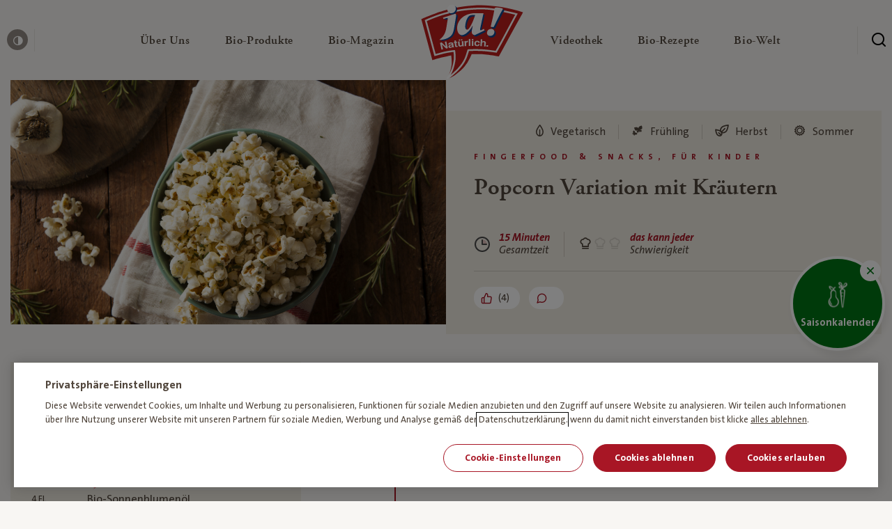

--- FILE ---
content_type: text/html; charset=UTF-8
request_url: https://www.janatuerlich.at/rezept/popcorn-variation-mit-kraeutern/
body_size: 31967
content:
<!DOCTYPE html>
<html lang="de">

<head>

  <meta charset="utf-8">
  <meta http-equiv="X-UA-Compatible" content="IE=edge">
  <meta name="viewport" content="width=device-width,initial-scale=1">
  <link rel="stylesheet" href="https://www.janatuerlich.at/wp-content/themes/ja-natuerlich/assets/css/styles.min.css?v=1769694851">
  <link rel="icon" type="image/png" href="https://www.janatuerlich.at/wp-content/themes/ja-natuerlich/assets/img/favicon/favicon.png?v=1769694851">
  <script src="https://www.janatuerlich.at/wp-content/themes/ja-natuerlich/assets/js/modernizr.min.js?v=1769694851"></script>

  <link rel="apple-touch-icon" sizes="180x180" href="https://www.janatuerlich.at/wp-content/themes/ja-natuerlich/assets/img/favicon/apple-touch-icon.png?v=1769694851">
  <link rel="icon" type="image/png" sizes="32x32" href="https://www.janatuerlich.at/wp-content/themes/ja-natuerlich/assets/img/favicon/favicon-32x32.png?v=1769694851">
  <link rel="icon" type="image/png" sizes="16x16" href="https://www.janatuerlich.at/wp-content/themes/ja-natuerlich/assets/img/favicon/favicon-16x16.png?v=1769694851">
  <link rel="manifest" href="https://www.janatuerlich.at/wp-content/themes/ja-natuerlich/assets/img/favicon/site.webmanifest?v=1769694851">
  <link rel="mask-icon" href="https://www.janatuerlich.at/wp-content/themes/ja-natuerlich/assets/img/favicon/safari-pinned-tab.svg?v=1769694851" color="#5bbad5">
  <link rel="shortcut icon" href="https://www.janatuerlich.at/wp-content/themes/ja-natuerlich/assets/img/favicon/favicon.ico?v=1769694851">
  <meta name="msapplication-TileColor" content="#00a300">
  <meta name="msapplication-config" content="https://www.janatuerlich.at/wp-content/themes/ja-natuerlich/assets/img/favicon/browserconfig.xml?v=1769694851">
  <meta name="theme-color" content="#ffffff">
  <meta name='robots' content='index, follow, max-image-preview:large, max-snippet:-1, max-video-preview:-1' />

	<!-- This site is optimized with the Yoast SEO plugin v26.7 - https://yoast.com/wordpress/plugins/seo/ -->
	<title>Popcorn Variation mit Kräutern | Rezept – Ja! Natürlich</title>
	<meta name="description" content="Rezept für Popcorn Variation mit Kräutern online entdecken ➽ Einfach nachkochen" />
	<link rel="canonical" href="https://www.janatuerlich.at/rezept/popcorn-variation-mit-kraeutern/" />
	<meta property="og:locale" content="de_DE" />
	<meta property="og:type" content="article" />
	<meta property="og:title" content="Popcorn Variation mit Kräutern | Rezept – Ja! Natürlich" />
	<meta property="og:description" content="Rezept für Popcorn Variation mit Kräutern online entdecken ➽ Einfach nachkochen" />
	<meta property="og:url" content="https://www.janatuerlich.at/rezept/popcorn-variation-mit-kraeutern/" />
	<meta property="og:site_name" content="Ja! Natürlich" />
	<meta property="article:publisher" content="https://www.facebook.com/bio.janatuerlich" />
	<meta property="article:modified_time" content="2021-04-22T09:39:06+00:00" />
	<meta property="og:image" content="https://www.janatuerlich.at/wp-content/uploads/fly-images/851595/156747_AdobeStock_77048345_Homemade-Rosemary-Herb-and-Cheese-Popcorn-scaled-1200x9999.jpg" />
	<meta name="twitter:card" content="summary_large_image" />
	<meta name="twitter:site" content="@ja_natuerlich" />
	<script type="application/ld+json" class="yoast-schema-graph">{"@context":"https://schema.org","@graph":[{"@type":"WebPage","@id":"https://www.janatuerlich.at/rezept/popcorn-variation-mit-kraeutern/","url":"https://www.janatuerlich.at/rezept/popcorn-variation-mit-kraeutern/","name":"*generate_automatically","isPartOf":{"@id":"https://www.janatuerlich.at/#website"},"datePublished":"2021-04-02T09:21:07+00:00","dateModified":"2021-04-22T09:39:06+00:00","description":"*generate_automatically","breadcrumb":{"@id":"https://www.janatuerlich.at/rezept/popcorn-variation-mit-kraeutern/#breadcrumb"},"inLanguage":"de","potentialAction":[{"@type":"ReadAction","target":["https://www.janatuerlich.at/rezept/popcorn-variation-mit-kraeutern/"]}]},{"@type":"BreadcrumbList","@id":"https://www.janatuerlich.at/rezept/popcorn-variation-mit-kraeutern/#breadcrumb","itemListElement":[{"@type":"ListItem","position":1,"name":"Home","item":"https://www.janatuerlich.at/"},{"@type":"ListItem","position":2,"name":"Popcorn Variation mit Kräutern"}]},{"@type":"WebSite","@id":"https://www.janatuerlich.at/#website","url":"https://www.janatuerlich.at/","name":"Ja! Natürlich","description":"","publisher":{"@id":"https://www.janatuerlich.at/#organization"},"potentialAction":[{"@type":"SearchAction","target":{"@type":"EntryPoint","urlTemplate":"https://www.janatuerlich.at/?s={search_term_string}"},"query-input":{"@type":"PropertyValueSpecification","valueRequired":true,"valueName":"search_term_string"}}],"inLanguage":"de"},{"@type":"Organization","@id":"https://www.janatuerlich.at/#organization","name":"Ja!Natürlich","url":"https://www.janatuerlich.at/","logo":{"@type":"ImageObject","inLanguage":"de","@id":"https://www.janatuerlich.at/#/schema/logo/image/","url":"https://www.janatuerlich.at/wp-content/uploads/2019/08/logo-1.svg","contentUrl":"https://www.janatuerlich.at/wp-content/uploads/2019/08/logo-1.svg","width":177,"height":128,"caption":"Ja!Natürlich"},"image":{"@id":"https://www.janatuerlich.at/#/schema/logo/image/"},"sameAs":["https://www.facebook.com/bio.janatuerlich","https://x.com/ja_natuerlich","https://www.instagram.com/ja_natuerlich/","https://www.youtube.com/user/janatuerlich2008"]}]}</script>
	<!-- / Yoast SEO plugin. -->


<style id='wp-img-auto-sizes-contain-inline-css' type='text/css'>
img:is([sizes=auto i],[sizes^="auto," i]){contain-intrinsic-size:3000px 1500px}
/*# sourceURL=wp-img-auto-sizes-contain-inline-css */
</style>
<style id='classic-theme-styles-inline-css' type='text/css'>
/*! This file is auto-generated */
.wp-block-button__link{color:#fff;background-color:#32373c;border-radius:9999px;box-shadow:none;text-decoration:none;padding:calc(.667em + 2px) calc(1.333em + 2px);font-size:1.125em}.wp-block-file__button{background:#32373c;color:#fff;text-decoration:none}
/*# sourceURL=/wp-includes/css/classic-themes.min.css */
</style>

  <script type="text/javascript">
    window.publicPaths = {
      js: "https://www.janatuerlich.at/wp-content/themes/ja-natuerlich/assets/"
    };
  </script>

  <script type="application/ld+json">
{
  "@context": "https://schema.org/",
  "@type": "Recipe",
  "name": "Popcorn Variation mit Kräutern",
  "image": [
    "https://www.janatuerlich.at/wp-content/uploads/2021/04/156747_AdobeStock_77048345_Homemade-Rosemary-Herb-and-Cheese-Popcorn-scaled.jpg"
  ],
    "datePublished": "02.04.2021",
  "totalTime": "PT15M",
  "description": "Rezept für Popcorn Variation mit Kräutern online entdecken ➽ Einfach nachkochen",
  "keywords": "",
  "recipeYield": "4 servings",
  "recipeCategory": "Fingerfood &amp; Snacks, Für Kinder, Schnell, Vegetarisch",
  "recipeIngredient": [
                "120 g Bio-Popcornmais", 
                      "4 EL Bio-Sonnenblumenöl", 
                      "2 EL Bio-Olivenöl", 
                      "2 TL Bio-Gewürzmischung Gartengeflüster ", 
                      "1 TL Bio-Salz", 
                      "  Gefrierbeutel oder Papiertüte" 
              ],
  "recipeInstructions": [
                {
              "@type": "HowToStep",
              "text": "Popcorn in einem Topf zubereiten. Hierfür den Topfboden mit Sonnenblumenöl bedeckten, Maiskörner ebenfalls bodenbedeckt im Topf verteilen und mit einem Glasdeckel zugedeckt auf mittlerer Stufe erhitzen. Sobald die Körner zu platzen beginnen, den Topf gut bewegen, Hitze reduzieren bis alle Körner aufgepoppt sind und darauf achten, dass das Popcorn nicht anbrennt."
            },                      {
              "@type": "HowToStep",
              "text": "Olivenöl, Gewürzmischung und Salz gut mischen, in einen großen Gefrierbeutel oder eine Papiertüte geben, das heiße Popcorn einfüllen und dabei Maiskörner, die nicht aufgeplatzt sind, aussortieren."
            },                      {
              "@type": "HowToStep",
              "text": "Den Beutel so verschließen, dass er sich prall mit Popcorn-Dampf füllt und anschließend sehr gut schütteln, bis sich alle Zutaten miteinander vermischt haben."
            }            ]
}
</script>
<style id='global-styles-inline-css' type='text/css'>
:root{--wp--preset--aspect-ratio--square: 1;--wp--preset--aspect-ratio--4-3: 4/3;--wp--preset--aspect-ratio--3-4: 3/4;--wp--preset--aspect-ratio--3-2: 3/2;--wp--preset--aspect-ratio--2-3: 2/3;--wp--preset--aspect-ratio--16-9: 16/9;--wp--preset--aspect-ratio--9-16: 9/16;--wp--preset--color--black: #000000;--wp--preset--color--cyan-bluish-gray: #abb8c3;--wp--preset--color--white: #ffffff;--wp--preset--color--pale-pink: #f78da7;--wp--preset--color--vivid-red: #cf2e2e;--wp--preset--color--luminous-vivid-orange: #ff6900;--wp--preset--color--luminous-vivid-amber: #fcb900;--wp--preset--color--light-green-cyan: #7bdcb5;--wp--preset--color--vivid-green-cyan: #00d084;--wp--preset--color--pale-cyan-blue: #8ed1fc;--wp--preset--color--vivid-cyan-blue: #0693e3;--wp--preset--color--vivid-purple: #9b51e0;--wp--preset--gradient--vivid-cyan-blue-to-vivid-purple: linear-gradient(135deg,rgb(6,147,227) 0%,rgb(155,81,224) 100%);--wp--preset--gradient--light-green-cyan-to-vivid-green-cyan: linear-gradient(135deg,rgb(122,220,180) 0%,rgb(0,208,130) 100%);--wp--preset--gradient--luminous-vivid-amber-to-luminous-vivid-orange: linear-gradient(135deg,rgb(252,185,0) 0%,rgb(255,105,0) 100%);--wp--preset--gradient--luminous-vivid-orange-to-vivid-red: linear-gradient(135deg,rgb(255,105,0) 0%,rgb(207,46,46) 100%);--wp--preset--gradient--very-light-gray-to-cyan-bluish-gray: linear-gradient(135deg,rgb(238,238,238) 0%,rgb(169,184,195) 100%);--wp--preset--gradient--cool-to-warm-spectrum: linear-gradient(135deg,rgb(74,234,220) 0%,rgb(151,120,209) 20%,rgb(207,42,186) 40%,rgb(238,44,130) 60%,rgb(251,105,98) 80%,rgb(254,248,76) 100%);--wp--preset--gradient--blush-light-purple: linear-gradient(135deg,rgb(255,206,236) 0%,rgb(152,150,240) 100%);--wp--preset--gradient--blush-bordeaux: linear-gradient(135deg,rgb(254,205,165) 0%,rgb(254,45,45) 50%,rgb(107,0,62) 100%);--wp--preset--gradient--luminous-dusk: linear-gradient(135deg,rgb(255,203,112) 0%,rgb(199,81,192) 50%,rgb(65,88,208) 100%);--wp--preset--gradient--pale-ocean: linear-gradient(135deg,rgb(255,245,203) 0%,rgb(182,227,212) 50%,rgb(51,167,181) 100%);--wp--preset--gradient--electric-grass: linear-gradient(135deg,rgb(202,248,128) 0%,rgb(113,206,126) 100%);--wp--preset--gradient--midnight: linear-gradient(135deg,rgb(2,3,129) 0%,rgb(40,116,252) 100%);--wp--preset--font-size--small: 13px;--wp--preset--font-size--medium: 20px;--wp--preset--font-size--large: 36px;--wp--preset--font-size--x-large: 42px;--wp--preset--spacing--20: 0.44rem;--wp--preset--spacing--30: 0.67rem;--wp--preset--spacing--40: 1rem;--wp--preset--spacing--50: 1.5rem;--wp--preset--spacing--60: 2.25rem;--wp--preset--spacing--70: 3.38rem;--wp--preset--spacing--80: 5.06rem;--wp--preset--shadow--natural: 6px 6px 9px rgba(0, 0, 0, 0.2);--wp--preset--shadow--deep: 12px 12px 50px rgba(0, 0, 0, 0.4);--wp--preset--shadow--sharp: 6px 6px 0px rgba(0, 0, 0, 0.2);--wp--preset--shadow--outlined: 6px 6px 0px -3px rgb(255, 255, 255), 6px 6px rgb(0, 0, 0);--wp--preset--shadow--crisp: 6px 6px 0px rgb(0, 0, 0);}:where(.is-layout-flex){gap: 0.5em;}:where(.is-layout-grid){gap: 0.5em;}body .is-layout-flex{display: flex;}.is-layout-flex{flex-wrap: wrap;align-items: center;}.is-layout-flex > :is(*, div){margin: 0;}body .is-layout-grid{display: grid;}.is-layout-grid > :is(*, div){margin: 0;}:where(.wp-block-columns.is-layout-flex){gap: 2em;}:where(.wp-block-columns.is-layout-grid){gap: 2em;}:where(.wp-block-post-template.is-layout-flex){gap: 1.25em;}:where(.wp-block-post-template.is-layout-grid){gap: 1.25em;}.has-black-color{color: var(--wp--preset--color--black) !important;}.has-cyan-bluish-gray-color{color: var(--wp--preset--color--cyan-bluish-gray) !important;}.has-white-color{color: var(--wp--preset--color--white) !important;}.has-pale-pink-color{color: var(--wp--preset--color--pale-pink) !important;}.has-vivid-red-color{color: var(--wp--preset--color--vivid-red) !important;}.has-luminous-vivid-orange-color{color: var(--wp--preset--color--luminous-vivid-orange) !important;}.has-luminous-vivid-amber-color{color: var(--wp--preset--color--luminous-vivid-amber) !important;}.has-light-green-cyan-color{color: var(--wp--preset--color--light-green-cyan) !important;}.has-vivid-green-cyan-color{color: var(--wp--preset--color--vivid-green-cyan) !important;}.has-pale-cyan-blue-color{color: var(--wp--preset--color--pale-cyan-blue) !important;}.has-vivid-cyan-blue-color{color: var(--wp--preset--color--vivid-cyan-blue) !important;}.has-vivid-purple-color{color: var(--wp--preset--color--vivid-purple) !important;}.has-black-background-color{background-color: var(--wp--preset--color--black) !important;}.has-cyan-bluish-gray-background-color{background-color: var(--wp--preset--color--cyan-bluish-gray) !important;}.has-white-background-color{background-color: var(--wp--preset--color--white) !important;}.has-pale-pink-background-color{background-color: var(--wp--preset--color--pale-pink) !important;}.has-vivid-red-background-color{background-color: var(--wp--preset--color--vivid-red) !important;}.has-luminous-vivid-orange-background-color{background-color: var(--wp--preset--color--luminous-vivid-orange) !important;}.has-luminous-vivid-amber-background-color{background-color: var(--wp--preset--color--luminous-vivid-amber) !important;}.has-light-green-cyan-background-color{background-color: var(--wp--preset--color--light-green-cyan) !important;}.has-vivid-green-cyan-background-color{background-color: var(--wp--preset--color--vivid-green-cyan) !important;}.has-pale-cyan-blue-background-color{background-color: var(--wp--preset--color--pale-cyan-blue) !important;}.has-vivid-cyan-blue-background-color{background-color: var(--wp--preset--color--vivid-cyan-blue) !important;}.has-vivid-purple-background-color{background-color: var(--wp--preset--color--vivid-purple) !important;}.has-black-border-color{border-color: var(--wp--preset--color--black) !important;}.has-cyan-bluish-gray-border-color{border-color: var(--wp--preset--color--cyan-bluish-gray) !important;}.has-white-border-color{border-color: var(--wp--preset--color--white) !important;}.has-pale-pink-border-color{border-color: var(--wp--preset--color--pale-pink) !important;}.has-vivid-red-border-color{border-color: var(--wp--preset--color--vivid-red) !important;}.has-luminous-vivid-orange-border-color{border-color: var(--wp--preset--color--luminous-vivid-orange) !important;}.has-luminous-vivid-amber-border-color{border-color: var(--wp--preset--color--luminous-vivid-amber) !important;}.has-light-green-cyan-border-color{border-color: var(--wp--preset--color--light-green-cyan) !important;}.has-vivid-green-cyan-border-color{border-color: var(--wp--preset--color--vivid-green-cyan) !important;}.has-pale-cyan-blue-border-color{border-color: var(--wp--preset--color--pale-cyan-blue) !important;}.has-vivid-cyan-blue-border-color{border-color: var(--wp--preset--color--vivid-cyan-blue) !important;}.has-vivid-purple-border-color{border-color: var(--wp--preset--color--vivid-purple) !important;}.has-vivid-cyan-blue-to-vivid-purple-gradient-background{background: var(--wp--preset--gradient--vivid-cyan-blue-to-vivid-purple) !important;}.has-light-green-cyan-to-vivid-green-cyan-gradient-background{background: var(--wp--preset--gradient--light-green-cyan-to-vivid-green-cyan) !important;}.has-luminous-vivid-amber-to-luminous-vivid-orange-gradient-background{background: var(--wp--preset--gradient--luminous-vivid-amber-to-luminous-vivid-orange) !important;}.has-luminous-vivid-orange-to-vivid-red-gradient-background{background: var(--wp--preset--gradient--luminous-vivid-orange-to-vivid-red) !important;}.has-very-light-gray-to-cyan-bluish-gray-gradient-background{background: var(--wp--preset--gradient--very-light-gray-to-cyan-bluish-gray) !important;}.has-cool-to-warm-spectrum-gradient-background{background: var(--wp--preset--gradient--cool-to-warm-spectrum) !important;}.has-blush-light-purple-gradient-background{background: var(--wp--preset--gradient--blush-light-purple) !important;}.has-blush-bordeaux-gradient-background{background: var(--wp--preset--gradient--blush-bordeaux) !important;}.has-luminous-dusk-gradient-background{background: var(--wp--preset--gradient--luminous-dusk) !important;}.has-pale-ocean-gradient-background{background: var(--wp--preset--gradient--pale-ocean) !important;}.has-electric-grass-gradient-background{background: var(--wp--preset--gradient--electric-grass) !important;}.has-midnight-gradient-background{background: var(--wp--preset--gradient--midnight) !important;}.has-small-font-size{font-size: var(--wp--preset--font-size--small) !important;}.has-medium-font-size{font-size: var(--wp--preset--font-size--medium) !important;}.has-large-font-size{font-size: var(--wp--preset--font-size--large) !important;}.has-x-large-font-size{font-size: var(--wp--preset--font-size--x-large) !important;}
/*# sourceURL=global-styles-inline-css */
</style>
</head>

<body class="page" data-like-api-url="api/like-post.php">
  <div class="site js-site"><div class="skiplink">
  <a class="skiplink__link" href="#content">zum Inhalt überspringen</a>
  <a class="skiplink__link" href="#footer">zum Footer überspringen</a>
</div>
  <header id="navigation" class="header js-header">
    <div class="header__wrapper">
      <button class="header__burger  js-header-mobile-toggle" aria-label="Menü öffnen" aria-expanded="false">
        <span class="header__burger__lines" aria-hidden=”true”>
          <span class="top"></span>
          <span class="mid"></span>
          <span class="bot"></span>
        </span>
      </button>

        <div class="header__left ">
          <button class="header__contrast js-toggle-contrast">
            <span class="icon icon--contrast"></span>
            <span class="header__contrast__tooltip">
              <span class="tooltip tooltip--small tooltip--up">
                <span class="tooltip__arrow"></span>
                <span class="tooltip__content"><span class="normal">Kontrast erhöhen</span><span class="contrasted">Standardkontrast</span></span>
              </span>
            </span>
          </button>
        </div>

        <div class="header__center">

          <a href="/" class="header__mobile-logo">
            <img class="lazy" alt="Ja! Natürlich" data-src="https://www.janatuerlich.at/wp-content/uploads/2019/07/logo-1.svg">
          </a>

          <nav class="navigation js-navigation">

            <div class="navigation__link__subnavigation js-navigation-subnav">

            </div>
            <div class="navigation__wrapper">
              <ul class="navigation__list">
                
                    <li class="navigation__link js-navigation-link">
                      <a href="https://www.janatuerlich.at/wir-sind-bio/wofuer-wir-stehen/" class="navigation__link__content" title="Über Uns" role="button" aria-expanded="false" aria-controls="subnavigation-1" aria-haspopup="true">
                        <span class="navigation__link__title ">
                          Über Uns<span class="sr-only"> — Untermenü ausklappen</span>

                                                  </span>
                        <span class="icon icon--chevron-right-bold" aria-hidden="true"></span>
                      </a>
                      <div id="subnavigation-1" class="navigation__link__subnavigation js-navigation-subnav" role="menu">
                        
    <div class="subnavigation">
      <div class="subnavigation__mobilebar">
        <div class="subnavigation__mobilebar__back js-subnavigation-back" role="button" aria-label="Schließe Subnavigation"><span role="img" aria-hidden="true" class="icon icon--chevron-left"></span></div>
                  <div class="subnavigation__mobilebar__title h4">Über Uns</div>
              </div>

      <div class="subnavigation__wrapper">

        <div class="subnavigation__left">
          <ul class="subnavigation__main">

            <!-- columns -->
                          
                <li class="subnavigation__main__col ">

                  <!-- column icon + headlink -->
                                    <div class="subnavigation__headlink ">

	                                         <div class="subnavigation__headlink__text">Wir sind Bio</div>
                    
                  </div>

                  <!-- column links -->
                                      <div class=" subnavigation__linklist js-navigation-accordion-body">
                                              <a href="https://www.janatuerlich.at/wir-sind-bio/" class="subnavigation__link _" target="" role="menuitem">
                                                      <span class="subnavigation__link__icon">
                              <img data-src="https://www.janatuerlich.at/wp-content/uploads/2021/03/HEART-BIO.svg" alt="" class="lazy" aria-hidden="true">
                            </span>
                                                    <span class="subnavigation__link__text">Warum Bio?</span>
                        </a>
                                              <a href="https://www.janatuerlich.at/wir-sind-bio/wofuer-wir-stehen/unsere-meilensteine/" class="subnavigation__link _" target="" role="menuitem">
                                                      <span class="subnavigation__link__icon">
                              <img data-src="https://www.janatuerlich.at/wp-content/uploads/2021/03/milestones.svg" alt="" class="lazy" aria-hidden="true">
                            </span>
                                                    <span class="subnavigation__link__text">Meilensteine</span>
                        </a>
                                              <a href="https://www.janatuerlich.at/wir-sind-bio/werbewelt/" class="subnavigation__link _" target="" role="menuitem">
                                                      <span class="subnavigation__link__icon">
                              <img data-src="https://www.janatuerlich.at/wp-content/uploads/2021/03/icon-category-Werbewelt.svg" alt="" class="lazy" aria-hidden="true">
                            </span>
                                                    <span class="subnavigation__link__text">Werbewelt</span>
                        </a>
                                              <a href="https://www.janatuerlich.at/wir-sind-bio/unsere-bio-bauern/" class="subnavigation__link _" target="" role="menuitem">
                                                      <span class="subnavigation__link__icon">
                              <img data-src="https://www.janatuerlich.at/wp-content/uploads/2021/03/icon-category-bauern.svg" alt="" class="lazy" aria-hidden="true">
                            </span>
                                                    <span class="subnavigation__link__text">Unsere Bio-Bauern</span>
                        </a>
                                              <a href="https://www.janatuerlich.at/wir-sind-bio/bauernkalender/" class="subnavigation__link _" target="_blank" role="menuitem">
                                                      <span class="subnavigation__link__icon">
                              <img data-src="https://www.janatuerlich.at/wp-content/uploads/2021/03/icon-category-Search-Copy.svg" alt="" class="lazy" aria-hidden="true">
                            </span>
                                                    <span class="subnavigation__link__text">Bauernkalender</span>
                        </a>
                                          </div>
                  
                  <!-- column tile -->
                                  </li>

              
                <li class="subnavigation__main__col ">

                  <!-- column icon + headlink -->
                                    <div class="subnavigation__headlink ">

	                                         <div class="subnavigation__headlink__text">Wofür wir stehen</div>
                    
                  </div>

                  <!-- column links -->
                                      <div class=" subnavigation__linklist js-navigation-accordion-body">
                                              <a href="https://www.janatuerlich.at/wir-sind-bio/wofuer-wir-stehen/" class="subnavigation__link _" target="" role="menuitem">
                                                      <span class="subnavigation__link__icon">
                              <img data-src="https://www.janatuerlich.at/wp-content/uploads/2021/03/icon-category-apple.svg" alt="" class="lazy" aria-hidden="true">
                            </span>
                                                    <span class="subnavigation__link__text">Was bedeutet Bio?</span>
                        </a>
                                              <a href="https://www.janatuerlich.at/wir-sind-bio/wofuer-wir-stehen/unsere-haltung/" class="subnavigation__link _" target="" role="menuitem">
                                                      <span class="subnavigation__link__icon">
                              <img data-src="https://www.janatuerlich.at/wp-content/uploads/2021/03/haltung.svg" alt="" class="lazy" aria-hidden="true">
                            </span>
                                                    <span class="subnavigation__link__text">Unsere Haltung</span>
                        </a>
                                              <a href="https://www.janatuerlich.at/wir-sind-bio/wofuer-wir-stehen/hoechste-standards/" class="subnavigation__link _" target="" role="menuitem">
                                                      <span class="subnavigation__link__icon">
                              <img data-src="https://www.janatuerlich.at/wp-content/uploads/2021/03/standards.svg" alt="" class="lazy" aria-hidden="true">
                            </span>
                                                    <span class="subnavigation__link__text">Höchste Standards</span>
                        </a>
                                              <a href="https://www.janatuerlich.at/wir-sind-bio/wofuer-wir-stehen/strengste-kontrollen/" class="subnavigation__link _" target="" role="menuitem">
                                                      <span class="subnavigation__link__icon">
                              <img data-src="https://www.janatuerlich.at/wp-content/uploads/2021/03/tested.svg" alt="" class="lazy" aria-hidden="true">
                            </span>
                                                    <span class="subnavigation__link__text">Strengste Kontrollen</span>
                        </a>
                                          </div>
                  
                  <!-- column tile -->
                                  </li>

              
                <li class="subnavigation__main__col ">

                  <!-- column icon + headlink -->
                                    <div class="subnavigation__headlink ">

	                                         <div class="subnavigation__headlink__text">Wer wir sind</div>
                    
                  </div>

                  <!-- column links -->
                                      <div class=" subnavigation__linklist js-navigation-accordion-body">
                                              <a href="https://www.janatuerlich.at/wir-sind-bio/wer-wir-sind/" class="subnavigation__link _" target="" role="menuitem">
                                                      <span class="subnavigation__link__icon">
                              <img data-src="https://www.janatuerlich.at/wp-content/uploads/2021/03/team.svg" alt="" class="lazy" aria-hidden="true">
                            </span>
                                                    <span class="subnavigation__link__text">Team</span>
                        </a>
                                              <a href="https://www.janatuerlich.at/wir-sind-bio/wer-wir-sind/unsere-blogger/" class="subnavigation__link _" target="" role="menuitem">
                                                      <span class="subnavigation__link__icon">
                              <img data-src="https://www.janatuerlich.at/wp-content/uploads/2021/03/blogger.svg" alt="" class="lazy" aria-hidden="true">
                            </span>
                                                    <span class="subnavigation__link__text">Unsere Blogger</span>
                        </a>
                                              <a href="https://www.janatuerlich.at/wir-sind-bio/wer-wir-sind/partnerschaften/" class="subnavigation__link _" target="" role="menuitem">
                                                      <span class="subnavigation__link__icon">
                              <img data-src="https://www.janatuerlich.at/wp-content/uploads/2021/03/Hand-shaking.svg" alt="" class="lazy" aria-hidden="true">
                            </span>
                                                    <span class="subnavigation__link__text">Partnerschaften</span>
                        </a>
                                              <a href="https://www.janatuerlich.at/kontakt/" class="subnavigation__link _" target="" role="menuitem">
                                                      <span class="subnavigation__link__icon">
                              <img data-src="https://www.janatuerlich.at/wp-content/uploads/2021/03/icon-category-wochenplan.svg" alt="" class="lazy" aria-hidden="true">
                            </span>
                                                    <span class="subnavigation__link__text">Kontakt</span>
                        </a>
                                          </div>
                  
                  <!-- column tile -->
                                  </li>

                          
          </ul>
        </div>


        
      </div>
    </div>

                      </div>
                    </li>

                    
                  
                    <li class="navigation__link js-navigation-link">
                      <a href="https://www.janatuerlich.at/produkte/" class="navigation__link__content" title="Bio-Produkte" role="button" aria-expanded="false" aria-controls="subnavigation-2" aria-haspopup="true">
                        <span class="navigation__link__title ">
                          Bio-Produkte<span class="sr-only"> — Untermenü ausklappen</span>

                                                  </span>
                        <span class="icon icon--chevron-right-bold" aria-hidden="true"></span>
                      </a>
                      <div id="subnavigation-2" class="navigation__link__subnavigation js-navigation-subnav" role="menu">
                        
    <div class="subnavigation">
      <div class="subnavigation__mobilebar">
        <div class="subnavigation__mobilebar__back js-subnavigation-back" role="button" aria-label="Schließe Subnavigation"><span role="img" aria-hidden="true" class="icon icon--chevron-left"></span></div>
                  <div class="subnavigation__mobilebar__title h4">Bio-Produkte</div>
              </div>

      <div class="subnavigation__wrapper">

        <div class="subnavigation__left">
          <ul class="subnavigation__main">

            <!-- columns -->
                          
                <li class="subnavigation__main__col ">

                  <!-- column icon + headlink -->
                                    <div class="subnavigation__headlink hide-mobile">

	                                         <div class="subnavigation__headlink__text"></div>
                    
                  </div>

                  <!-- column links -->
                                      <div class=" subnavigation__linklist js-navigation-accordion-body">
                                              <a href="https://www.janatuerlich.at/produkte/" class="subnavigation__link _" target="" role="menuitem">
                                                      <span class="subnavigation__link__icon">
                              <img data-src="https://www.janatuerlich.at/wp-content/uploads/2021/03/icon-category-Search.svg" alt="" class="lazy" aria-hidden="true">
                            </span>
                                                    <span class="subnavigation__link__text">Produktsuche</span>
                        </a>
                                              <a href="https://www.janatuerlich.at/produkte/kategorie/neu/" class="subnavigation__link _" target="" role="menuitem">
                                                      <span class="subnavigation__link__icon">
                              <img data-src="https://www.janatuerlich.at/wp-content/uploads/2021/03/new.svg" alt="" class="lazy" aria-hidden="true">
                            </span>
                                                    <span class="subnavigation__link__text">Neu</span>
                        </a>
                                              <a href="https://www.janatuerlich.at/produkte/kategorie/bio-brot-bio-gebaeck/" class="subnavigation__link _" target="" role="menuitem">
                                                      <span class="subnavigation__link__icon">
                              <img data-src="https://www.janatuerlich.at/wp-content/uploads/2021/03/icon-category-bread.svg" alt="" class="lazy" aria-hidden="true">
                            </span>
                                                    <span class="subnavigation__link__text">Bio-Brot & Bio-Gebäck</span>
                        </a>
                                              <a href="https://www.janatuerlich.at/produkte/kategorie/fuer-baby-kind/" class="subnavigation__link _" target="" role="menuitem">
                                                      <span class="subnavigation__link__icon">
                              <img data-src="https://www.janatuerlich.at/wp-content/uploads/2021/03/icon-category-baby.svg" alt="" class="lazy" aria-hidden="true">
                            </span>
                                                    <span class="subnavigation__link__text">Für Baby und Kind</span>
                        </a>
                                              <a href="https://www.janatuerlich.at/produkte/kategorie/bio-garten/" class="subnavigation__link _" target="" role="menuitem">
                                                      <span class="subnavigation__link__icon">
                              <img data-src="https://www.janatuerlich.at/wp-content/uploads/2021/03/icon-category-garden.svg" alt="" class="lazy" aria-hidden="true">
                            </span>
                                                    <span class="subnavigation__link__text">Bio-Garten</span>
                        </a>
                                              <a href="https://www.janatuerlich.at/produkte/kategorie/bio-getraenke/" class="subnavigation__link _" target="" role="menuitem">
                                                      <span class="subnavigation__link__icon">
                              <img data-src="https://www.janatuerlich.at/wp-content/uploads/2021/03/icon-category-drinks.svg" alt="" class="lazy" aria-hidden="true">
                            </span>
                                                    <span class="subnavigation__link__text">Bio-Getränke</span>
                        </a>
                                          </div>
                  
                  <!-- column tile -->
                                  </li>

              
                <li class="subnavigation__main__col ">

                  <!-- column icon + headlink -->
                                    <div class="subnavigation__headlink hide-mobile">

	                                         <div class="subnavigation__headlink__text"></div>
                    
                  </div>

                  <!-- column links -->
                                      <div class=" subnavigation__linklist js-navigation-accordion-body">
                                              <a href="https://www.janatuerlich.at/produkte/kategorie/bio-speisekammer/" class="subnavigation__link _" target="" role="menuitem">
                                                      <span class="subnavigation__link__icon">
                              <img data-src="https://www.janatuerlich.at/wp-content/uploads/2021/03/icon-category-Bio-Speisekammer.svg" alt="" class="lazy" aria-hidden="true">
                            </span>
                                                    <span class="subnavigation__link__text">Bio-Speisekammer</span>
                        </a>
                                              <a href="https://www.janatuerlich.at/produkte/kategorie/bio-kuehlprodukte/" class="subnavigation__link _" target="" role="menuitem">
                                                      <span class="subnavigation__link__icon">
                              <img data-src="https://www.janatuerlich.at/wp-content/uploads/2021/03/icon-category-chilled.svg" alt="" class="lazy" aria-hidden="true">
                            </span>
                                                    <span class="subnavigation__link__text">Bio-Kühlprodukte</span>
                        </a>
                                              <a href="https://www.janatuerlich.at/produkte/kategorie/bio-fleisch-bio-fisch-bio-wurst/" class="subnavigation__link _" target="" role="menuitem">
                                                      <span class="subnavigation__link__icon">
                              <img data-src="https://www.janatuerlich.at/wp-content/uploads/2021/03/icon-category-meat.svg" alt="" class="lazy" aria-hidden="true">
                            </span>
                                                    <span class="subnavigation__link__text">Bio-Fleisch, Bio-Fisch & Bio-Wurst</span>
                        </a>
                                              <a href="https://www.janatuerlich.at/produkte/kategorie/bio-milchprodukte/" class="subnavigation__link _" target="" role="menuitem">
                                                      <span class="subnavigation__link__icon">
                              <img data-src="https://www.janatuerlich.at/wp-content/uploads/2021/03/icon-category-milk.svg" alt="" class="lazy" aria-hidden="true">
                            </span>
                                                    <span class="subnavigation__link__text">Bio-Milchprodukte</span>
                        </a>
                                              <a href="https://www.janatuerlich.at/produkte/kategorie/bio-obst-bio-gemuese/" class="subnavigation__link _" target="" role="menuitem">
                                                      <span class="subnavigation__link__icon">
                              <img data-src="https://www.janatuerlich.at/wp-content/uploads/2021/03/icon-category-vegetables.svg" alt="" class="lazy" aria-hidden="true">
                            </span>
                                                    <span class="subnavigation__link__text">Bio-Obst & Bio-Gemüse</span>
                        </a>
                                              <a href="https://www.janatuerlich.at/produkte/kategorie/bio-snacks/" class="subnavigation__link _" target="" role="menuitem">
                                                      <span class="subnavigation__link__icon">
                              <img data-src="https://www.janatuerlich.at/wp-content/uploads/2021/03/icon-category-snack.svg" alt="" class="lazy" aria-hidden="true">
                            </span>
                                                    <span class="subnavigation__link__text">Bio-Snacks</span>
                        </a>
                                              <a href="https://www.janatuerlich.at/produkte/kategorie/bio-tiefkuehlprodukte/" class="subnavigation__link _" target="" role="menuitem">
                                                      <span class="subnavigation__link__icon">
                              <img data-src="https://www.janatuerlich.at/wp-content/uploads/2021/03/icon-category-frozen-active.svg" alt="" class="lazy" aria-hidden="true">
                            </span>
                                                    <span class="subnavigation__link__text">Bio-Tiefkühlprodukte</span>
                        </a>
                                          </div>
                  
                  <!-- column tile -->
                                  </li>

              
                <li class="subnavigation__main__col ">

                  <!-- column icon + headlink -->
                                    <div class="subnavigation__headlink ">

	                                         <div class="subnavigation__headlink__text">Ernährungsform</div>
                    
                  </div>

                  <!-- column links -->
                                      <div class=" subnavigation__linklist js-navigation-accordion-body">
                                              <a href="https://www.janatuerlich.at/produkte/tag/vegetarisch/" class="subnavigation__link _" target="" role="menuitem">
                                                      <span class="subnavigation__link__icon">
                              <img data-src="https://www.janatuerlich.at/wp-content/uploads/2021/03/Icon-1.svg" alt="" class="lazy" aria-hidden="true">
                            </span>
                                                    <span class="subnavigation__link__text">Vegetarisch</span>
                        </a>
                                              <a href="https://www.janatuerlich.at/produkte/tag/vegan/" class="subnavigation__link _" target="" role="menuitem">
                                                      <span class="subnavigation__link__icon">
                              <img data-src="https://www.janatuerlich.at/wp-content/uploads/2021/03/Icon-2.svg" alt="" class="lazy" aria-hidden="true">
                            </span>
                                                    <span class="subnavigation__link__text">Vegan</span>
                        </a>
                                              <a href="https://www.janatuerlich.at/produkte/tag/laktosefrei/" class="subnavigation__link _" target="" role="menuitem">
                                                      <span class="subnavigation__link__icon">
                              <img data-src="https://www.janatuerlich.at/wp-content/uploads/2021/03/Icon-4.svg" alt="" class="lazy" aria-hidden="true">
                            </span>
                                                    <span class="subnavigation__link__text">Laktosefrei</span>
                        </a>
                                              <a href="https://www.janatuerlich.at/produkte/tag/glutenfrei/" class="subnavigation__link _" target="" role="menuitem">
                                                      <span class="subnavigation__link__icon">
                              <img data-src="https://www.janatuerlich.at/wp-content/uploads/2021/03/Icon-3.svg" alt="" class="lazy" aria-hidden="true">
                            </span>
                                                    <span class="subnavigation__link__text">Glutenfrei</span>
                        </a>
                                          </div>
                  
                  <!-- column tile -->
                                  </li>

                          
          </ul>
        </div>


        
      </div>
    </div>

                      </div>
                    </li>

                    
                  
                    <li class="navigation__link js-navigation-link">
                      <a href="https://www.janatuerlich.at/bio-magazin/" class="navigation__link__content" title="Bio-Magazin" role="button" aria-expanded="false" aria-controls="subnavigation-3" aria-haspopup="true">
                        <span class="navigation__link__title ">
                          Bio-Magazin<span class="sr-only"> — Untermenü ausklappen</span>

                                                  </span>
                        <span class="icon icon--chevron-right-bold" aria-hidden="true"></span>
                      </a>
                      <div id="subnavigation-3" class="navigation__link__subnavigation js-navigation-subnav" role="menu">
                        
    <div class="subnavigation">
      <div class="subnavigation__mobilebar">
        <div class="subnavigation__mobilebar__back js-subnavigation-back" role="button" aria-label="Schließe Subnavigation"><span role="img" aria-hidden="true" class="icon icon--chevron-left"></span></div>
                  <div class="subnavigation__mobilebar__title h4">Bio-Magazin</div>
              </div>

      <div class="subnavigation__wrapper">

        <div class="subnavigation__left">
          <ul class="subnavigation__main">

            <!-- columns -->
                          
                <li class="subnavigation__main__col ">

                  <!-- column icon + headlink -->
                                    <div class="subnavigation__headlink hide-mobile">

	                                         <div class="subnavigation__headlink__text"></div>
                    
                  </div>

                  <!-- column links -->
                                      <div class=" subnavigation__linklist js-navigation-accordion-body">
                                              <a href="https://www.janatuerlich.at/bio-magazin/" class="subnavigation__link _" target="" role="menuitem">
                                                      <span class="subnavigation__link__icon">
                              <img data-src="https://www.janatuerlich.at/wp-content/uploads/2021/03/articles.svg" alt="" class="lazy" aria-hidden="true">
                            </span>
                                                    <span class="subnavigation__link__text">Alle Artikel</span>
                        </a>
                                              <a href="https://www.janatuerlich.at/bio-magazin/kategorie/ernaehrung/" class="subnavigation__link _" target="" role="menuitem">
                                                      <span class="subnavigation__link__icon">
                              <img data-src="https://www.janatuerlich.at/wp-content/uploads/2021/03/20190623_ICONS_ja_natuerlich_final_ernaehrung_64x64.png" alt="" class="lazy" aria-hidden="true">
                            </span>
                                                    <span class="subnavigation__link__text">Ernährung</span>
                        </a>
                                              <a href="https://www.janatuerlich.at/bio-magazin/kategorie/garten/" class="subnavigation__link _" target="" role="menuitem">
                                                      <span class="subnavigation__link__icon">
                              <img data-src="https://www.janatuerlich.at/wp-content/uploads/2021/03/icon-category-garden-1.svg" alt="" class="lazy" aria-hidden="true">
                            </span>
                                                    <span class="subnavigation__link__text">Garten</span>
                        </a>
                                              <a href="https://www.janatuerlich.at/bio-magazin/kategorie/kochen/" class="subnavigation__link _" target="" role="menuitem">
                                                      <span class="subnavigation__link__icon">
                              <img data-src="https://www.janatuerlich.at/wp-content/uploads/2021/03/kochen.svg" alt="" class="lazy" aria-hidden="true">
                            </span>
                                                    <span class="subnavigation__link__text">Kochen</span>
                        </a>
                                              <a href="https://www.janatuerlich.at/bio-magazin/kategorie/wissen/" class="subnavigation__link _" target="" role="menuitem">
                                                      <span class="subnavigation__link__icon">
                              <img data-src="https://www.janatuerlich.at/wp-content/uploads/2021/03/icon-category-wissen.svg" alt="" class="lazy" aria-hidden="true">
                            </span>
                                                    <span class="subnavigation__link__text">Wissen</span>
                        </a>
                                          </div>
                  
                  <!-- column tile -->
                                  </li>

                          
          </ul>
        </div>


                  <div class="subnavigation__side wide">
            <div class="subnavigation__side__wrapper">
                                                <!-- article-teaser -->
                  <a href="https://www.janatuerlich.at/magazin/fit-ins-neue-jahr-mit-bio-superfood-aus-oesterreich/" class="subnavigation__side__category-article">
                    <div class="subnavigation__side__image">
                      <div class="subnavigation__side__image__background lazy" data-background-image="https://www.janatuerlich.at/wp-content/uploads/fly-images/781150/20012_ja_flight4_Superfood_Landingpage_Vorschau_1100x700_fin-450x9999.jpg"></div>
                                                                </div>
                    
                      <div class="subnavigation__side__text">
                        <div class="subnavigation__side__title d1">
                          Fit ins neue Jahr: Mit Bio-Superfood aus Österreich                        </div>
                                                                  
                      
                        <div class="subnavigation__side__more">
                          <span class="text">Mehr erfahren</span>
                        </div>
                      
                      </div>
                  </a>

                                                                <!-- article-teaser -->
                  <a href="https://www.janatuerlich.at/magazin/5-tipps-gegen-den-winterblues/" class="subnavigation__side__category-article">
                    <div class="subnavigation__side__image">
                      <div class="subnavigation__side__image__background lazy" data-background-image="https://www.janatuerlich.at/wp-content/uploads/fly-images/296968/tee_janatuerlich_fblinkpost_020A5838-450x9999.jpg"></div>
                                                                </div>
                    
                      <div class="subnavigation__side__text">
                        <div class="subnavigation__side__title d1">
                          5 Tipps gegen den Winterblues                        </div>
                                                                  
                      
                        <div class="subnavigation__side__more">
                          <span class="text">Mehr erfahren</span>
                        </div>
                      
                      </div>
                  </a>

                                          </div>
          </div>

        
      </div>
    </div>

                      </div>
                    </li>

                                          <li class="navigation__link navigation__logo">
                        <a href="/" class="navigation__logo__link" aria-label="Ja! Natürlich" title="Ja! Natürlich">
                          <img class="lazy" alt="Ja! Natürlich" data-src="https://www.janatuerlich.at/wp-content/uploads/2019/07/logo-1.svg">
                        </a>
                      
                  
                    <li class="navigation__link js-navigation-link">
                      <a href="https://www.janatuerlich.at/bio-thek/" class="navigation__link__content" title="Videothek" role="button" aria-expanded="false" aria-controls="subnavigation-4" aria-haspopup="true">
                        <span class="navigation__link__title ">
                          Videothek<span class="sr-only"> — Untermenü ausklappen</span>

                                                  </span>
                        <span class="icon icon--chevron-right-bold" aria-hidden="true"></span>
                      </a>
                      <div id="subnavigation-4" class="navigation__link__subnavigation js-navigation-subnav" role="menu">
                        
    <div class="subnavigation">
      <div class="subnavigation__mobilebar">
        <div class="subnavigation__mobilebar__back js-subnavigation-back" role="button" aria-label="Schließe Subnavigation"><span role="img" aria-hidden="true" class="icon icon--chevron-left"></span></div>
                  <div class="subnavigation__mobilebar__title h4">Videothek</div>
              </div>

      <div class="subnavigation__wrapper">

        <div class="subnavigation__left">
          <ul class="subnavigation__main">

            <!-- columns -->
                          
                <li class="subnavigation__main__col ">

                  <!-- column icon + headlink -->
                                    <div class="subnavigation__headlink hide-mobile">

	                                         <div class="subnavigation__headlink__text"></div>
                    
                  </div>

                  <!-- column links -->
                                      <div class=" subnavigation__linklist js-navigation-accordion-body">
                                              <a href="https://www.janatuerlich.at/bio-thek/" class="subnavigation__link _" target="" role="menuitem">
                                                      <span class="subnavigation__link__icon">
                              <img data-src="https://www.janatuerlich.at/wp-content/uploads/2021/03/video.svg" alt="" class="lazy" aria-hidden="true">
                            </span>
                                                    <span class="subnavigation__link__text">Alle Videos</span>
                        </a>
                                              <a href="https://www.janatuerlich.at/bio-thek/kategorie/bauern-und-produkte/" class="subnavigation__link _" target="" role="menuitem">
                                                      <span class="subnavigation__link__icon">
                              <img data-src="https://www.janatuerlich.at/wp-content/uploads/2021/03/icon-category-bauern.svg" alt="" class="lazy" aria-hidden="true">
                            </span>
                                                    <span class="subnavigation__link__text">Bauern und Produkte</span>
                        </a>
                                              <a href="https://www.janatuerlich.at/bio-thek/kategorie/garten/" class="subnavigation__link _" target="" role="menuitem">
                                                      <span class="subnavigation__link__icon">
                              <img data-src="https://www.janatuerlich.at/wp-content/uploads/2021/03/icon-category-garden-1.svg" alt="" class="lazy" aria-hidden="true">
                            </span>
                                                    <span class="subnavigation__link__text">Garten</span>
                        </a>
                                              <a href="https://www.janatuerlich.at/bio-thek/kategorie/rezepte/" class="subnavigation__link _" target="" role="menuitem">
                                                      <span class="subnavigation__link__icon">
                              <img data-src="https://www.janatuerlich.at/wp-content/uploads/2021/03/icon-category-rezepte.svg" alt="" class="lazy" aria-hidden="true">
                            </span>
                                                    <span class="subnavigation__link__text">Rezepte</span>
                        </a>
                                              <a href="https://www.janatuerlich.at/bio-thek/kategorie/bio-wissen/" class="subnavigation__link _" target="" role="menuitem">
                                                      <span class="subnavigation__link__icon">
                              <img data-src="https://www.janatuerlich.at/wp-content/uploads/2021/03/icon-category-wissen.svg" alt="" class="lazy" aria-hidden="true">
                            </span>
                                                    <span class="subnavigation__link__text">Bio-Wissen</span>
                        </a>
                                              <a href="https://www.janatuerlich.at/bio-thek/kategorie/werbewelt/" class="subnavigation__link _" target="" role="menuitem">
                                                      <span class="subnavigation__link__icon">
                              <img data-src="https://www.janatuerlich.at/wp-content/uploads/2021/03/tv.svg" alt="" class="lazy" aria-hidden="true">
                            </span>
                                                    <span class="subnavigation__link__text">TV-Spots</span>
                        </a>
                                          </div>
                  
                  <!-- column tile -->
                                  </li>

                          
          </ul>
        </div>


                  <div class="subnavigation__side wide">
            <div class="subnavigation__side__wrapper">
                                                <!-- article-teaser -->
                  <a href="https://www.janatuerlich.at/magazin/wintergemuese-hat-saison/" class="subnavigation__side__category-article">
                    <div class="subnavigation__side__image">
                      <div class="subnavigation__side__image__background lazy" data-background-image="https://www.janatuerlich.at/wp-content/uploads/fly-images/1877459/20210824_JN8628-e1700470724809-450x9999.jpg"></div>
                                                                </div>
                    
                      <div class="subnavigation__side__text">
                        <div class="subnavigation__side__title d1">
                          Welches Wintergemüse hat Saison?                        </div>
                                                                  
                      
                        <div class="subnavigation__side__more">
                          <span class="text">Mehr erfahren</span>
                        </div>
                      
                      </div>
                  </a>

                                                                <!-- article-teaser -->
                  <a href="https://www.janatuerlich.at/magazin/so-kommst-du-gesund-durch-den-winter/" class="subnavigation__side__category-article">
                    <div class="subnavigation__side__image">
                      <div class="subnavigation__side__image__background lazy" data-background-image="https://www.janatuerlich.at/wp-content/uploads/fly-images/8976/161108_Ja_Natürlich_Wintergemüse_12-450x9999.jpg"></div>
                                                                </div>
                    
                      <div class="subnavigation__side__text">
                        <div class="subnavigation__side__title d1">
                          So kommst du gesund durch den Winter!                        </div>
                                                                  
                      
                        <div class="subnavigation__side__more">
                          <span class="text">Mehr erfahren</span>
                        </div>
                      
                      </div>
                  </a>

                                          </div>
          </div>

        
      </div>
    </div>

                      </div>
                    </li>

                    
                  
                    <li class="navigation__link js-navigation-link">
                      <a href="/rezepte/" class="navigation__link__content" title="Bio-Rezepte" role="button" aria-expanded="false" aria-controls="subnavigation-5" aria-haspopup="true">
                        <span class="navigation__link__title ">
                          Bio-Rezepte<span class="sr-only"> — Untermenü ausklappen</span>

                                                  </span>
                        <span class="icon icon--chevron-right-bold" aria-hidden="true"></span>
                      </a>
                      <div id="subnavigation-5" class="navigation__link__subnavigation js-navigation-subnav" role="menu">
                        
    <div class="subnavigation">
      <div class="subnavigation__mobilebar">
        <div class="subnavigation__mobilebar__back js-subnavigation-back" role="button" aria-label="Schließe Subnavigation"><span role="img" aria-hidden="true" class="icon icon--chevron-left"></span></div>
                  <div class="subnavigation__mobilebar__title h4">Bio-Rezepte</div>
              </div>

      <div class="subnavigation__wrapper">

        <div class="subnavigation__left">
          <ul class="subnavigation__main">

            <!-- columns -->
                          
                <li class="subnavigation__main__col ">

                  <!-- column icon + headlink -->
                                    <div class="subnavigation__headlink hide-mobile">

	                                         <div class="subnavigation__headlink__text"></div>
                    
                  </div>

                  <!-- column links -->
                                      <div class=" subnavigation__linklist js-navigation-accordion-body">
                                              <a href="https://www.janatuerlich.at/rezepte/alle/" class="subnavigation__link _" target="" role="menuitem">
                                                      <span class="subnavigation__link__icon">
                              <img data-src="https://www.janatuerlich.at/wp-content/uploads/2021/03/icon-category-rezepte.svg" alt="" class="lazy" aria-hidden="true">
                            </span>
                                                    <span class="subnavigation__link__text">Alle Rezepte</span>
                        </a>
                                              <a href="/rezepte/" class="subnavigation__link js-recipe-search" target="" role="menuitem">
                                                      <span class="subnavigation__link__icon">
                              <img data-src="https://www.janatuerlich.at/wp-content/uploads/2021/03/icon-category-Search.svg" alt="" class="lazy" aria-hidden="true">
                            </span>
                                                    <span class="subnavigation__link__text">Rezeptsuche</span>
                        </a>
                                              <a href="https://www.janatuerlich.at/rezepte/#zufallsrezepte" class="subnavigation__link _" target="" role="menuitem">
                                                      <span class="subnavigation__link__icon">
                              <img data-src="https://www.janatuerlich.at/wp-content/uploads/2021/03/icon-category-zufallsrezepte.svg" alt="" class="lazy" aria-hidden="true">
                            </span>
                                                    <span class="subnavigation__link__text">Zufallsrezept</span>
                        </a>
                                          </div>
                  
                  <!-- column tile -->
                                  </li>

              
                <li class="subnavigation__main__col ">

                  <!-- column icon + headlink -->
                                    <div class="subnavigation__headlink hide-mobile">

	                                         <div class="subnavigation__headlink__text"></div>
                    
                  </div>

                  <!-- column links -->
                                      <div class=" subnavigation__linklist js-navigation-accordion-body">
                                              <a href="https://www.janatuerlich.at/rezepte/#wochenplan" class="subnavigation__link _" target="" role="menuitem">
                                                      <span class="subnavigation__link__icon">
                              <img data-src="https://www.janatuerlich.at/wp-content/uploads/2021/03/icon-category-wochenplan.svg" alt="" class="lazy" aria-hidden="true">
                            </span>
                                                    <span class="subnavigation__link__text">Wochenplan</span>
                        </a>
                                              <a href="https://www.janatuerlich.at/rezepte/weihnachten/" class="subnavigation__link _" target="" role="menuitem">
                                                      <span class="subnavigation__link__icon">
                              <img data-src="https://www.janatuerlich.at/wp-content/uploads/2021/03/icon-category-saisonales.svg" alt="" class="lazy" aria-hidden="true">
                            </span>
                                                    <span class="subnavigation__link__text">Saisonales</span>
                        </a>
                                              <a href="https://www.janatuerlich.at/bio-welt/fruehstueckspension/" class="subnavigation__link _" target="" role="menuitem">
                                                      <span class="subnavigation__link__icon">
                              <img data-src="https://www.janatuerlich.at/wp-content/uploads/2021/03/icon-category-eggs.svg" alt="" class="lazy" aria-hidden="true">
                            </span>
                                                    <span class="subnavigation__link__text">Frühstückspension</span>
                        </a>
                                          </div>
                  
                  <!-- column tile -->
                                  </li>

                          
          </ul>
        </div>


                  <div class="subnavigation__side ">
            <div class="subnavigation__side__wrapper">
                                                <!-- article-teaser -->
                  <a href="https://www.janatuerlich.at/rezept/winterlicher-gemueseeintopf/" class="subnavigation__side__category-article">
                    <div class="subnavigation__side__image">
                      <div class="subnavigation__side__image__background lazy" data-background-image="https://www.janatuerlich.at/wp-content/uploads/fly-images/135108/Titelbild-450x9999.jpg"></div>
                                          </div>
                    <div class="subnavigation__side__text">
                                              <div class="subnavigation__side__label label green">Rezept</div>
                                            
                        <div class="subnavigation__side__title d1">
                          Winterlicher Gemüseeintopf                        </div>
                                                                    <div class="subnavigation__side__subtitle">
                          <span class="copy copy-bold red">40 min</span><span class="copy"> •
                          </span>
                          <div class="article-box__feature__difficulty  article-box__feature__difficulty--1">
                            <span></span><span></span><span></span>
                          </div>

                        </div>
                                          </div>
                  </a>

                                          </div>
          </div>

        
      </div>
    </div>

                      </div>
                    </li>

                    
                  
                    <li class="navigation__link js-navigation-link">
                      <a href="https://www.janatuerlich.at/bio-welt/" class="navigation__link__content" title="Bio-Welt " role="button" aria-expanded="false" aria-controls="subnavigation-6" aria-haspopup="true">
                        <span class="navigation__link__title ">
                          Bio-Welt <span class="sr-only"> — Untermenü ausklappen</span>

                                                  </span>
                        <span class="icon icon--chevron-right-bold" aria-hidden="true"></span>
                      </a>
                      <div id="subnavigation-6" class="navigation__link__subnavigation js-navigation-subnav" role="menu">
                        
    <div class="subnavigation">
      <div class="subnavigation__mobilebar">
        <div class="subnavigation__mobilebar__back js-subnavigation-back" role="button" aria-label="Schließe Subnavigation"><span role="img" aria-hidden="true" class="icon icon--chevron-left"></span></div>
                  <div class="subnavigation__mobilebar__title h4">Bio-Welt </div>
              </div>

      <div class="subnavigation__wrapper">

        <div class="subnavigation__left">
          <ul class="subnavigation__main">

            <!-- columns -->
                          
                <li class="subnavigation__main__col ">

                  <!-- column icon + headlink -->
                                    <div class="subnavigation__headlink ">

	                                         <div class="subnavigation__headlink__text">Aktuelle Themen</div>
                    
                  </div>

                  <!-- column links -->
                                      <div class=" subnavigation__linklist js-navigation-accordion-body">
                                              <a href="https://www.janatuerlich.at/magazin/mehr-tierwohl-ja-natuerlich/" class="subnavigation__link _" target="" role="menuitem">
                                                      <span class="subnavigation__link__icon">
                              <img data-src="https://www.janatuerlich.at/wp-content/uploads/2021/03/icon-category-Werbewelt.svg" alt="" class="lazy" aria-hidden="true">
                            </span>
                                                    <span class="subnavigation__link__text">Tierwohl</span>
                        </a>
                                              <a href="https://www.janatuerlich.at/magazin/bio-diversitaet-lebt-von-unserem-hoechsten-bio-wissen/" class="subnavigation__link _" target="" role="menuitem">
                                                      <span class="subnavigation__link__icon">
                              <img data-src="https://www.janatuerlich.at/wp-content/uploads/2021/03/icon-category-saisonales.svg" alt="" class="lazy" aria-hidden="true">
                            </span>
                                                    <span class="subnavigation__link__text">Bio-Diversität</span>
                        </a>
                                              <a href="https://www.janatuerlich.at/bio-welt/green-packaging/" class="subnavigation__link _" target="" role="menuitem">
                                                      <span class="subnavigation__link__icon">
                              <img data-src="https://www.janatuerlich.at/wp-content/uploads/2021/03/Recycle.svg" alt="" class="lazy" aria-hidden="true">
                            </span>
                                                    <span class="subnavigation__link__text">Raus aus Plastik</span>
                        </a>
                                              <a href="https://www.janatuerlich.at/magazin/gesunde-boeden-gehen-uns-alle-an/" class="subnavigation__link _" target="" role="menuitem">
                                                      <span class="subnavigation__link__icon">
                              <img data-src="https://www.janatuerlich.at/wp-content/uploads/2021/03/soil.svg" alt="" class="lazy" aria-hidden="true">
                            </span>
                                                    <span class="subnavigation__link__text">Gesunder Boden</span>
                        </a>
                                              <a href="https://www.janatuerlich.at/bio-welt/palmoelfrei/" class="subnavigation__link _" target="" role="menuitem">
                                                      <span class="subnavigation__link__icon">
                              <img data-src="https://www.janatuerlich.at/wp-content/uploads/2021/03/palm.svg" alt="" class="lazy" aria-hidden="true">
                            </span>
                                                    <span class="subnavigation__link__text">Palmölfrei</span>
                        </a>
                                          </div>
                  
                  <!-- column tile -->
                                  </li>

              
                <li class="subnavigation__main__col ">

                  <!-- column icon + headlink -->
                                    <div class="subnavigation__headlink ">

	                                         <div class="subnavigation__headlink__text">Tools & Wissen</div>
                    
                  </div>

                  <!-- column links -->
                                      <div class=" subnavigation__linklist js-navigation-accordion-body">
                                              <a href="https://www.janatuerlich.at/bio-welt/bmi-rechner-fuer-maenner-frauen/" class="subnavigation__link _" target="" role="menuitem">
                                                      <span class="subnavigation__link__icon">
                              <img data-src="https://www.janatuerlich.at/wp-content/uploads/2021/03/BMI.svg" alt="" class="lazy" aria-hidden="true">
                            </span>
                                                    <span class="subnavigation__link__text">BMI-Rechner</span>
                        </a>
                                              <a href="https://www.janatuerlich.at/saisonkalender/" class="subnavigation__link _" target="" role="menuitem">
                                                      <span class="subnavigation__link__icon">
                              <img data-src="https://www.janatuerlich.at/wp-content/uploads/2021/03/seasonality-2.svg" alt="" class="lazy" aria-hidden="true">
                            </span>
                                                    <span class="subnavigation__link__text">Saisonkalender</span>
                        </a>
                                              <a href="https://www.janatuerlich.at/bio-welt/unsere-ja-natuerlich-bio-apps/" class="subnavigation__link _" target="" role="menuitem">
                                                      <span class="subnavigation__link__icon">
                              <img data-src="https://www.janatuerlich.at/wp-content/uploads/2021/03/app.svg" alt="" class="lazy" aria-hidden="true">
                            </span>
                                                    <span class="subnavigation__link__text">Apps</span>
                        </a>
                                              <a href="https://www.janatuerlich.at/bio-welt/gewinnspiele/" class="subnavigation__link _" target="" role="menuitem">
                                                      <span class="subnavigation__link__icon">
                              <img data-src="https://www.janatuerlich.at/wp-content/uploads/2021/03/cup.svg" alt="" class="lazy" aria-hidden="true">
                            </span>
                                                    <span class="subnavigation__link__text">Gewinnspiele</span>
                        </a>
                                              <a href="https://www.janatuerlich.at/bio-welt/events/" class="subnavigation__link _" target="" role="menuitem">
                                                      <span class="subnavigation__link__icon">
                              <img data-src="https://www.janatuerlich.at/wp-content/uploads/2021/03/icon-category-Search-Copy.svg" alt="" class="lazy" aria-hidden="true">
                            </span>
                                                    <span class="subnavigation__link__text">Events</span>
                        </a>
                                          </div>
                  
                  <!-- column tile -->
                                  </li>

                          
          </ul>
        </div>


                  <div class="subnavigation__side ">
            <div class="subnavigation__side__wrapper">
                                                <!-- image-link -->
                  <a href="https://www.janatuerlich.at/newsletter-anmeldung/" target="" class="subnavigation__side__feat-image brown">
                    <div class="subnavigation__side__feat-image__wrapper">
                      <div class="subnavigation__side__feat-image__content">
                        <div class="subnavigation__side__image">
                          <img data-src="https://www.janatuerlich.at/wp-content/uploads/fly-images/2246428/1111-e1704730610559-450x9999.jpg" alt="" class="subnavigation__side__image lazy">
                        </div>
                        <div class="subnavigation__side__text">
                          <div class="subnavigation__side__label label green center">Jetzt anmelden!</div>
                          <div class="subnavigation__side__title d1 center">
                            Ja! Natürlich Newsletter                          </div>
                        </div>
                      </div>
                    </div>
                  </a>

                                          </div>
          </div>

        
      </div>
    </div>

                      </div>
                    </li>

                    
                                </ul>
              <div class="navigation__social__side">
                <div class="navigation__social__side__title d2">Mehr ja! Natürlich auf</div>
                <div class="navigation__social__social">
                  <a href="" class="button button--round button--accent" aria-label="Facebook"><span class="icon icon--facebook"></span></a>
                  <a href="" class="button button--round button--accent" aria-label="instagram"><span class="icon icon--instagram"></span></a>
                  <a href="" class="button button--round button--accent" aria-label="Twitter"><span class="icon icon--twitter"></span></a>
                  <a href="" class="button button--round button--accent" aria-label="Youtube"><span class="icon icon--youtube"></span></a>
                </div>
                <div class="navigation__social__app">
                  <a href="" class="button button--icon button--accent js-toggle-contrast">
                    <span class="icon icon--contrast"></span>
                    <span class="normal" aria-label="Kontrast erhöhen">Kontrast erhöhen</span>
                    <span class="contrasted" aria-label="Standardkontrast">Standardkontrast</span>
                  </a>
                </div>
              </div>
            </div>
          </nav>
        </div>

      <div class="header__right">
        <button class="search" aria-label="Suchen" aria-expanded="false">
          <span aria-hidden="true" class="search__link ">
            <span class="icon icon--search">
            </span>
            <span class="search__label">
            Suche...
          </span>
          </span>
        </button>
      </div>


      </div>
    </header>

    <search data-component></search>

        <div class="fixed-button  js-fixed-button" role="region" aria-labelledby="calendar-button__title">

        <div class="calendar-button__wrapper js-floating-button">

         <div class="calendar-button__close js-floating-button-close white" style="color: #007515" role="button" tabindex="0" aria-label="Hinweis schließen">
            <div class="icon icon--close" aria-hidden="true"></div>
          </div>

                          <a href="https://www.janatuerlich.at/saisonkalender-produkte/" class="calendar-button" style="background-color:#007515">
              
            <div class="calendar-button__inner">
              <span class="icon">
                <img src="https://www.janatuerlich.at/wp-content/uploads/fly-images/860138/ICON__obst_gemuese-9999x40.png" alt="Obst & Gemüse Icon">              </span>
              <div id="calendar-button__title"
                class="calendar-button__title d6 white"
                 style="font-size: 15px;"              >
                Saisonkalender              </div>
            </div>
          </a>
        </div>
        </div>
      
<div id="content" class="site-container js-site-container" role="main">

	    <section class="section section--spacing-small section--navspace recipe-hero" data-print-area="shopping-list full-recipe" role="region" aria-label="Popcorn Variation mit Kräutern">
      <div class="print-header section__wrapper">
        <img class="print-header__logo" alt="Ja! Natürlich" src="https://www.janatuerlich.at/wp-content/themes/ja-natuerlich/assets/img/logo.svg">
        <div class="h3">Mit Ja! Natürlich Produkten schmeckt's am besten!</div>
      </div>
      <div class="section__wrapper">
        <div class="section__content  section__content--fullwidth recipe-hero__content">
          <div class="recipe-hero__inner">
            <div class="recipe-hero__visual">
              
    <div class="video-inline " data-youtube-id="">
      <div class="video-inline__cover no-vid" style="background-image: url(https://www.janatuerlich.at/wp-content/uploads/fly-images/851595/156747_AdobeStock_77048345_Homemade-Rosemary-Herb-and-Cheese-Popcorn-scaled-1200x9999.jpg)">

        
        <div class="video-inline__cover__icon spinner js-video-inline-loader" style="display: none;"></div>
        <div class="video-inline__content">
                  </div>
      </div>

      
    </div>

            </div>
            <div class="recipe-hero__intro">
              <div class="recipe-hero__intro__box">
                
    <div class="article-box article-box--brown ">

      <div class="article-box__main">
        <!-- farmer icon -->
        
        <div class="article-box__label label red  label-mid">
          <div class="article-box__uptitle">
            Fingerfood &amp; Snacks, Für Kinder          </div>
          <!-- tags only exist for recipes -->
                      <div class="article-box__tags">
                              <div class="article-box__tags__item">
                                      <div class="article-box__tags__item__icon icon">
                      

<svg width="11" height="17"xmlns="http://www.w3.org/2000/svg" xmlns:xlink="http://www.w3.org/1999/xlink" id="Layer_1" x="0px" y="0px" width="320.765px" height="500px" viewBox="0 0 320.765 500" xml:space="preserve"> <g> <path d="M159.378,500c-0.863,0-1.714,0-2.577-0.022c-44.391-0.783-84.895-22.161-114.048-60.233 C14.25,402.502-0.921,351.679,0.043,296.621l0,0C2.003,185.217,141.665,15.483,147.603,8.312 c4.459-5.378,10.868-8.504,18.072-8.302c6.97,0.123,13.513,3.417,17.771,8.93c5.691,7.383,139.271,181.958,137.298,293.373 c-0.963,55.06-17.928,105.32-47.73,141.51C243.119,480.124,202.852,500,159.378,500z M164.6,60.793 C120.41,118.831,47.145,229.07,45.957,297.427h-0.022c-0.784,44.728,11.025,85.377,33.266,114.418 c15.551,20.324,35.383,33.858,57.231,39.417V222.448c0-12.672,10.274-22.946,22.946-22.946c12.683,0,22.946,10.274,22.946,22.946 v228.769c20.752-5.312,39.844-17.837,55.26-36.57c23.261-28.213,36.481-68.392,37.267-113.142 C276.061,233.126,206.728,120.365,164.6,60.793z"/> </g> <title></title></svg>
                    </div>
                                                        <div class="article-box__tags__item__label">Vegetarisch</div>
                                  </div>
                              <div class="article-box__tags__item">
                                      <div class="article-box__tags__item__icon icon">
                      

<svg width="17" height="17"xmlns="http://www.w3.org/2000/svg" xmlns:xlink="http://www.w3.org/1999/xlink" id="Layer_1" x="0px" y="0px" width="500px" height="500px" viewBox="0 0 500 500" xml:space="preserve"> <g> <path d="M439.844,42.294c0,0-100.199,20.732-121.276,56.712c-8.261,14.059-8.423,37.354-5.636,60.496l-6.449-24.17 c-2.137-7.64-10.01-12.146-17.68-10.101c-7.629,1.963-12.229,9.735-10.274,17.375c0,0.03,0.021,0.051,0.021,0.082l6.49,24.149 c-9.176-21.474-20.996-41.626-35.217-49.794c-36.377-20.854-133.749,10.335-133.749,10.335s20.935,99.079,57.312,119.953 c25.838,14.791,82.255,3.418,112.895-4.456c-19.206,8.504-46,22.075-53.253,34.443c-11.536,19.716-4.903,45.064,14.811,56.602 c0.153,0.081,0.306,0.184,0.468,0.264c20.09,11.536,45.706,4.822,57.526-15.096c6.876-11.738,5.981-39.145,4.109-59.611 l12.166,45.31c2.074,7.649,9.97,12.167,17.619,10.11c7.648-1.973,12.248-9.744,10.295-17.373c-0.021-0.021-0.021-0.062-0.041-0.082 l-12.127-45.269c8.628,18.718,21.566,42.908,33.428,49.724c20.081,11.535,45.716,4.803,57.557-15.137 c11.516-19.715,4.883-45.054-14.832-56.59c-0.162-0.091-0.305-0.183-0.468-0.274c-12.491-7.182-42.603-5.829-63.517-3.764 c30.518-8.209,85.244-26.021,100.24-51.544C471.399,138.607,439.844,42.294,439.844,42.294z M154.057,356.665l10.203-11.454 c3.214-3.602,2.889-9.135-0.732-12.35c-3.611-3.215-9.145-2.89-12.35,0.731l0,0l-10.213,11.455 c7.924-11.901,14.292-24.679,13.692-34.668c-1.505-25.411-50.039-64.108-50.039-64.108s-43.691,44.108-42.175,69.56 c1.068,18.066,25.797,42.745,40.09,55.562c-10.793-6.877-26.693-15.81-35.461-15.301c-14.089,0.51-25.105,12.329-24.607,26.408 c0.499,14.078,12.319,25.105,26.408,24.617c0.407-0.021,0.813-0.041,1.221-0.081c8.331-0.488,22.023-10.214,31.88-18.106 L82.87,410.415c-3.214,3.621-2.889,9.155,0.723,12.37c3.611,3.193,9.145,2.867,12.359-0.732l0,0l19.104-21.484 c-6.673,10.682-14.73,25.41-14.251,33.731c1.18,14.079,13.529,24.496,27.588,23.315c13.56-1.139,23.844-12.695,23.386-26.307 c-0.519-8.748-11.292-23.498-19.368-33.387c14.435,12.655,41.87,34.303,59.937,33.225c25.472-1.485,64.167-49.987,64.167-49.987 s-44.168-43.642-69.61-42.136C176.925,339.616,164.972,347.388,154.057,356.665z"/> </g> <title></title></svg>
                    </div>
                                                        <div class="article-box__tags__item__label">Frühling</div>
                                  </div>
                              <div class="article-box__tags__item">
                                      <div class="article-box__tags__item__icon icon">
                      

<svg width="20" height="17"xmlns="http://www.w3.org/2000/svg" xmlns:xlink="http://www.w3.org/1999/xlink" id="Layer_1" x="0px" y="0px" width="579.635px" height="500px" viewBox="0 0 579.635 500" xml:space="preserve"> <g> <path d="M194.681,500c-5.061,0-10.196-0.302-15.383-0.904c-35.638-4.118-71.515-22.652-101.012-52.238 C20.245,388.691,2.037,237.386,0.154,220.334c-0.854-7.773,1.871-15.509,7.396-21.021c5.538-5.525,13.386-8.238,21.034-7.358 c13.198,1.481,106.625,12.846,175.151,44.83c-0.164-7.886,0.301-15.936,1.381-24.098c5.713-43.034,28.97-86.156,65.5-121.43l0,0 C342.897,21.438,530.379,2.1,551.526,0.128c7.736-0.792,15.445,2.122,20.896,7.748c5.425,5.613,7.986,13.399,7.007,21.147 c-2.736,21.059-28.682,207.75-101.013,277.544c-36.542,35.262-80.468,56.985-123.665,61.181 c-16.953,1.633-33.353,0.604-48.698-2.964c0.377,2.285,0.68,4.546,0.954,6.831c4.194,37.17-7.082,71.227-31.783,95.914 C253.977,488.723,225.798,500,194.681,500z M56.059,247.883c8.84,52.126,27.991,131.941,58.643,162.656 c21.323,21.373,46.362,34.686,70.498,37.473c11.49,1.307,22.353,0.201,31.984-3.266c-1.444-0.93-2.812-2.033-4.081-3.314 l-77.153-77.152c-10.046-10.047-10.046-26.32,0-36.367c10.046-10.046,26.32-10.046,36.366,0l77.153,77.153 c1.231,1.229,2.311,2.562,3.24,3.942c3.353-9.543,4.47-20.268,3.177-31.595c-2.737-24.161-15.985-49.2-37.321-70.548 C187.874,276.075,108.135,256.787,56.059,247.883z M303.717,310.03c13.714,5.853,29.485,8.163,46.087,6.505 c31.694-3.062,64.67-19.74,92.899-46.99c41.967-40.484,68.84-148.969,80.519-214.191c-65.574,9.38-174.949,32.398-216.867,72.896 l0,0c-28.216,27.237-46.062,59.622-50.255,91.204c-2.737,20.708,0.565,39.996,9.393,56.069l127.634-127.634 c10.046-10.046,26.32-10.046,36.366,0c10.046,10.046,10.046,26.321,0,36.367L303.717,310.03z"/> </g> <title></title></svg>
                    </div>
                                                        <div class="article-box__tags__item__label">Herbst</div>
                                  </div>
                              <div class="article-box__tags__item">
                                      <div class="article-box__tags__item__icon icon">
                      

<svg width="17" height="17"xmlns="http://www.w3.org/2000/svg" xmlns:xlink="http://www.w3.org/1999/xlink" id="Layer_1" x="0px" y="0px" width="500px" height="500px" viewBox="0 0 500 500" xml:space="preserve"> <g> <path d="M249.993,474.557L249.993,474.557c-6.276,0-12.217-2.828-16.174-7.711l-26.042-32.062l-37.364,17.557 c-5.687,2.707-12.238,2.646-17.924-0.102c-5.656-2.727-9.775-7.873-11.21-13.979l-9.48-40.201l-41.362-0.346 c-6.276-0.062-12.197-2.93-16.113-7.832c-3.906-4.903-5.401-11.312-4.069-17.438l8.819-40.385L42.015,313.85 c-5.646-2.768-9.725-7.936-11.128-14.059c-1.394-6.123,0.051-12.554,3.926-17.496l25.493-32.491l-25.493-32.491 c-3.875-4.944-5.32-11.373-3.926-17.497c1.404-6.124,5.483-11.292,11.128-14.059l37.079-18.219l-8.819-40.375 c-1.333-6.134,0.163-12.542,4.079-17.446c3.906-4.903,9.827-7.782,16.103-7.833l41.341-0.346l9.48-40.202 c1.435-6.114,5.564-11.251,11.22-13.977c5.656-2.736,12.238-2.747,17.924-0.092l37.354,17.568l26.042-32.084 c7.914-9.745,24.435-9.745,32.351,0l26.062,32.084l37.354-17.568c5.676-2.665,12.287-2.655,17.924,0.092 c5.656,2.726,9.785,7.863,11.229,13.977l9.461,40.202l41.341,0.346c6.287,0.051,12.207,2.93,16.113,7.833 c3.928,4.903,5.412,11.312,4.069,17.436l-8.81,40.395l37.067,18.208c5.655,2.767,9.745,7.935,11.129,14.059 c1.404,6.124-0.041,12.553-3.905,17.497l-25.492,32.493l25.492,32.49c3.864,4.943,5.311,11.373,3.905,17.498 c-1.384,6.123-5.474,11.291-11.108,14.058l-37.088,18.209l8.81,40.385c1.343,6.124-0.144,12.533-4.069,17.437 c-3.906,4.902-9.826,7.771-16.093,7.832l-41.36,0.347l-9.462,40.202c-1.444,6.104-5.554,11.25-11.21,13.979 c-5.676,2.766-12.268,2.786-17.943,0.102l-37.354-17.559l-26.062,32.084C262.209,471.729,256.27,474.557,249.993,474.557z M213.667,388.15c6.134,0,12.126,2.706,16.185,7.71l20.142,24.802l20.163-24.82c6.043-7.406,16.357-9.746,25.045-5.717 l28.869,13.568l7.305-31.107c2.196-9.338,10.498-15.971,20.102-16.051l32.084-0.266l-6.814-31.271 c-2.057-9.357,2.562-18.899,11.147-23.133l28.646-14.078l-19.715-25.125c-5.92-7.549-5.92-18.168,0-25.717l19.715-25.126 l-28.625-14.068c-8.605-4.222-13.226-13.773-11.17-23.132l6.815-31.281l-32.044-0.264c-9.604-0.082-17.903-6.714-20.121-16.052 l-7.324-31.118l-28.869,13.581c-8.688,4.1-19.003,1.719-25.045-5.717l-20.163-24.832l-20.143,24.832 c-6.042,7.426-16.347,9.806-25.045,5.717l-28.87-13.581l-7.344,31.118c-2.197,9.349-10.498,15.971-20.101,16.052l-32.033,0.264 l6.826,31.25c2.045,9.369-2.563,18.911-11.169,23.143L83.458,211.82l19.714,25.126c5.931,7.548,5.931,18.169,0,25.716 l-19.714,25.127l28.635,14.078c8.606,4.231,13.214,13.773,11.169,23.133l-6.826,31.271l32.054,0.265 c9.603,0.082,17.904,6.715,20.101,16.053l7.344,31.106l28.88-13.569C207.654,388.801,210.675,388.15,213.667,388.15z"/> <path d="M250.002,374.479c-0.01,0-0.021,0-0.031,0c-68.665-0.082-124.583-55.989-124.654-124.654 c0.071-68.685,55.979-124.604,124.624-124.705c68.736,0.051,124.686,55.979,124.727,124.674 C374.627,318.51,318.697,374.438,250.002,374.479z M249.961,166.787c-45.685,0.061-82.927,37.313-82.978,83.039 c0.051,45.694,37.282,82.926,83.018,82.987c45.727-0.041,82.958-37.273,82.999-83.018 C332.959,204.068,295.709,166.817,249.961,166.787z"/> </g> <title></title></svg>
                    </div>
                                                        <div class="article-box__tags__item__label">Sommer</div>
                                  </div>
                          </div>
                  </div>

        <h1 class="article-box__title h2 ">
          Popcorn Variation mit Kräutern</h1>
      </div>

      <!-- farmer map -->
      

      <!-- event-detail-->
      


      <div class="article-box__footer">
      <div class="article-box__footer__features">
                    <div class="article-box__feature" href="" >
                              <div class="article-box__feature__image article-box__feature__image--time  lazy" data-background-image="https://www.janatuerlich.at/wp-content/themes/ja-natuerlich/assets/img/illustrations/time-15-min.svg">
                </div>
                            <div class="article-box__feature__text">
                <div class="copy copy-bold red">15 Minuten</div>
                <div class="copy brown">Gesamtzeit</div>
              </div>
            </div>
                    <div class="article-box__feature" href="" >
                              <div class="article-box__feature__difficulty  article-box__feature__difficulty--1">
                  <span></span><span></span><span></span>
                </div>
                            <div class="article-box__feature__text">
                <div class="copy copy-bold red">das kann jeder</div>
                <div class="copy brown">Schwierigkeit</div>
              </div>
            </div>
              </div>

              <div class="article-box__footer__buttons">
                      <div class="article-box__button">
              <a href="#" class="button button--like js-like"  data-post-id="851587" aria-label="Gefällt mir" aria-label="Scrolle zu ">
                                  <span class="icon icon--like red"></span>
                                                  <span class="js-like-counter ">(<span class="js-like-count">4</span>)</span>                              </a>
            </div>
                      <div class="article-box__button">
              <a href="" class="button button--like " data-scroll-to="kommentare"   aria-label="Scrolle zu kommentare">
                                  <span class="icon icon--bubble red"></span>
                                                                                </a>
            </div>
                  </div>
          </div>
    </div>

              </div>
                        </div>
        </div>
      </div>
      </div>
    </section>


	<section class="section section--spacing-small">
	<div class="section__wrapper">
		<div class="section__content section__content--fullwidth">

		<div class="recipe-content js-recipe-content">

			<div class="recipe-content__left">
			<div class="js-recipe-content-sticky">
				
    <div class="ingredients-list ingredients-list--featured js-ingredients-list" data-print-area="shopping-list full-recipe">

      <div class="ingredients-list__scroller">
        <div class="ingredients-list__top js-ingredients-list-top">
          <h2 class="ingredients-list__top__title h3">Zutaten</h2>
        </div>

        <div class="ingredients-list__body js-ingredients-list-body">

                      <div class="ingredients-list__people">
              <span>für</span>
              <div class="ingredients-list__people__switcher">
                <button class="circle circle--minus js-ingredients-list-decrease" aria-label="Weniger Personen"></button>
                <span class="amount js-ingredients-list-people" data-base-people="4" aria-live="polite">4</span>
                <button class="circle circle--plus js-ingredients-list-increase" aria-label="Mehr Personen"></button>
              </div>
              <span>Personen</span>
            </div>
          
                      <div class="ingredients-list__section">
                            <div class="ingredients-list__section__list">
                                  <div class="ingredients-list__section__item">
                    <div class="ingredients-list__section__item__left">
                      <span class="amount js-ingredients-list-amount" data-base-amount="120">120</span>
                      <span class="unit">g</span>
                    </div>
                    <div class="ingredients-list__section__item__right ingredients-list__section__item__right--padded">
                                              <a href="https://www.janatuerlich.at/produkte/kategorie/getreide/bio-popcornmais/" target="_blank" class="ingredients-list__section__item__link">
                          <img data-src="https://www.janatuerlich.at/wp-content/themes/ja-natuerlich/assets/img/logo.svg" alt="ja! Natürlich" class="lazy">Bio-Popcornmais                        </a>
                                                                </div>
                  </div>
                                  <div class="ingredients-list__section__item">
                    <div class="ingredients-list__section__item__left">
                      <span class="amount js-ingredients-list-amount" data-base-amount="4">4</span>
                      <span class="unit">EL</span>
                    </div>
                    <div class="ingredients-list__section__item__right ">
                                              Bio-Sonnenblumenöl                                                                </div>
                  </div>
                                  <div class="ingredients-list__section__item">
                    <div class="ingredients-list__section__item__left">
                      <span class="amount js-ingredients-list-amount" data-base-amount="2">2</span>
                      <span class="unit">EL</span>
                    </div>
                    <div class="ingredients-list__section__item__right ingredients-list__section__item__right--padded">
                                              <a href="https://www.janatuerlich.at/produkte/kategorie/essig-oel/fruchtiges-bio-olivenoel-extra-nativ/" target="_blank" class="ingredients-list__section__item__link">
                          <img data-src="https://www.janatuerlich.at/wp-content/themes/ja-natuerlich/assets/img/logo.svg" alt="ja! Natürlich" class="lazy">Bio-Olivenöl                        </a>
                                                                </div>
                  </div>
                                  <div class="ingredients-list__section__item">
                    <div class="ingredients-list__section__item__left">
                      <span class="amount js-ingredients-list-amount" data-base-amount="2">2</span>
                      <span class="unit">TL</span>
                    </div>
                    <div class="ingredients-list__section__item__right ">
                                              Bio-Gewürzmischung Gartengeflüster                                                                 </div>
                  </div>
                                  <div class="ingredients-list__section__item">
                    <div class="ingredients-list__section__item__left">
                      <span class="amount js-ingredients-list-amount" data-base-amount="1">1</span>
                      <span class="unit">TL</span>
                    </div>
                    <div class="ingredients-list__section__item__right ">
                                              Bio-Salz                                                                </div>
                  </div>
                                  <div class="ingredients-list__section__item">
                    <div class="ingredients-list__section__item__left">
                      <span class="amount js-ingredients-list-amount" data-base-amount=""></span>
                      <span class="unit"></span>
                    </div>
                    <div class="ingredients-list__section__item__right ">
                                              Gefrierbeutel oder Papiertüte                                                                </div>
                  </div>
                              </div>
            </div>
          
          <div class="ingredients-list__buttons ingredients-list__buttons--flex">

            
                          <a href="https://api.whatsapp.com/send?text=https%3A%2F%2Fwww.janatuerlich.at%2Frezept%2Fpopcorn-variation-mit-kraeutern%2F" target="_blank" class="ingredients-list__buttons--flex__hide button button--accent button--accent-hover-white button--evenlesspadded button--icon js-share-link" data-action="share/whatsapp/share">
                <span class="icon icon--whatsapp"></span>
                auf WhatsApp teilen!              </a>
            
            
              <a href="" class="button button--accent button--accent-hover-white button--evenlesspadded button--icon js-print" data-print-selector="shopping-list" aria-label="Rezept drucken">
                <span class="icon icon--print"></span>
                Einkaufsliste drucken              </a>

            


          </div>

          <div class="ingredients-list__buttons center">

                          <a href="https://shop.billa.at/marken/ja--natuerlich" aria-label="zum Billa Online Shop" target="_blank" class="button button--white button--lesspadded button--image">
                <img data-src="https://www.janatuerlich.at/wp-content/themes/ja-natuerlich/assets/img/shops/logo-billashop-small.png" alt="Billa Sackerl" class="lazy">
                zum Billa Online Shop              </a>
            
          </div>

                      <div class="ingredients-list__featuredproduct">
              <div class="ingredients-list__featuredproduct__arrowinfo center">
                <div class="script script-rotated">100% Bio-Mais aus Niederösterreich</div>
                <span class="icon icon--squiggle-arrow-right"></span>
              </div>
              <a href="https://www.janatuerlich.at/produkte/kategorie/getreide/bio-popcornmais/" target="_blank" class="ingredients-list__featuredproduct__packshot">
                <div class="ingredients-list__featuredproduct__packshot__image lazy" data-background-image="https://www.janatuerlich.at/wp-content/uploads/fly-images/1845661/popcorn-250x250-c.png"></div>
              </a>
            </div>
          
        </div>
      </div>

    </div>

			</div>
			</div>

			<div class="recipe-content__right js-recipe-content-aside">

			
			<div class="recipe-content__section">
				
        <ol class="process custom-list" data-print-area="full-recipe">
                                <li class="process__item">
                        <div class="process__number">1</div>
                        <div class="process__text">Popcorn in einem Topf zubereiten. Hierfür den Topfboden mit Sonnenblumenöl bedeckten, Maiskörner ebenfalls bodenbedeckt im Topf verteilen und mit einem Glasdeckel zugedeckt auf mittlerer Stufe erhitzen. Sobald die Körner zu platzen beginnen, den Topf gut bewegen, Hitze reduzieren bis alle Körner aufgepoppt sind und darauf achten, dass das Popcorn nicht anbrennt.</div>
                    </li>
                                      <li class="process__item">
                        <div class="process__number">2</div>
                        <div class="process__text">Olivenöl, Gewürzmischung und Salz gut mischen, in einen großen Gefrierbeutel oder eine Papiertüte geben, das heiße Popcorn einfüllen und dabei Maiskörner, die nicht aufgeplatzt sind, aussortieren.</div>
                    </li>
                                      <li class="process__item">
                        <div class="process__number">3</div>
                        <div class="process__text">Den Beutel so verschließen, dass er sich prall mit Popcorn-Dampf füllt und anschließend sehr gut schütteln, bis sich alle Zutaten miteinander vermischt haben.</div>
                    </li>
                              <div class="process__item  process__item--no-line">
                <div class="process__number"></div>
            </div>
            <div class="process__item  process__item--no-line  process__item--break">
              <div class="process__break-title script script-rotated">Guten Appetit!</div>
            </div>
        </ol>

      			</div>

			
			</div>

		</div>

					<div class="recipe-content recipe-content--fullwidth">
						</div>
		
		</div>
	</div>
	</section>

	    
      
        <section class="section section--spacing-huge">
          <div class="section__wrapper section__wrapper--fullwidth">
            <div class="section__content section__content--text">

              <div class="recipe-actions">
                  <div class="recipe-actions__row">
                      <button class="button button--lesspadded  button--icon button--accent js-like" role="button" data-post-id="851587">
                          <span class="icon icon--like"></span>
                          Schmeckt mir
                          <span class="js-like-counter ">
                          <span class="sr-only">Bereits geliked</span>
                            &nbsp;(<span class="js-like-count">4</span>)
                          </span>
                      </button>
                  </div>

                   
                    <div class="recipe-actions__row">
                         
                          <a href="https://www.janatuerlich.at/rezepte?kategorie=fingerfood-snacks" aria-label="Fingerfood &amp; Snacks" class="button button--mini  button--ghost-lite">Fingerfood &amp; Snacks</a>
                         
                          <a href="https://www.janatuerlich.at/rezepte?kategorie=fuer-kinder" aria-label="Für Kinder" class="button button--mini  button--ghost-lite">Für Kinder</a>
                         
                          <a href="https://www.janatuerlich.at/rezepte?kategorie=schnell" aria-label="Schnell" class="button button--mini  button--ghost-lite">Schnell</a>
                         
                          <a href="https://www.janatuerlich.at/rezepte?kategorie=vegetarisch" aria-label="Vegetarisch" class="button button--mini  button--ghost-lite">Vegetarisch</a>
                         
                          <a href="https://www.janatuerlich.at/rezepte?ernaehrungsform=vegetarisch" aria-label="Vegetarisch" class="button button--mini  button--ghost-lite">Vegetarisch</a>
                         
                          <a href="https://www.janatuerlich.at/rezepte?saison=fruehling" aria-label="Frühling" class="button button--mini  button--ghost-lite">Frühling</a>
                         
                          <a href="https://www.janatuerlich.at/rezepte?saison=herbst" aria-label="Herbst" class="button button--mini  button--ghost-lite">Herbst</a>
                         
                          <a href="https://www.janatuerlich.at/rezepte?saison=sommer" aria-label="Sommer" class="button button--mini  button--ghost-lite">Sommer</a>
                         
                          <a href="https://www.janatuerlich.at/rezepte?saison=winter" aria-label="Winter" class="button button--mini  button--ghost-lite">Winter</a>
                                            </div>
                                </div>

            </div>
          </div>
        </section>

      
        <section class="section section--spacing-huge" role="region" aria-label="Rezept drucken">
          <div class="section__wrapper section__wrapper--fullwidth">
            <div class="section__content section__content--text">
              
              <div class="print-share">
                  <div class="print-share__print">
                      
                      <a href="#" class="button button--icon button--icon-spaced js-print" data-print-selector="full-recipe">
                          <div class="icon icon--print" aria-hidden="true"></div>
                          Rezept drucken                      </a>
                  </div>
                  <div class="print-share__share">
                      
        <div class="share js-share">
          <!-- <div class="share__mobile button js-share-mobile"><span class="icon icon--share-red"></span></div> -->
          <div class="share__text">
          <span class="copy">Teilen:</span>

          <div class="share__icons">
              <a href="https://www.facebook.com/dialog/share?app_id=1026246967438481&display=popup&href=https%3A%2F%2Fwww.janatuerlich.at%2Frezept%2Fpopcorn-variation-mit-kraeutern%2F" class="js-share-link popupwindow" aria-label="Auf Facebook teilen"><span class="icon icon--facebook"></span></a>
              <a href="http://twitter.com/share?url=https%3A%2F%2Fwww.janatuerlich.at%2Frezept%2Fpopcorn-variation-mit-kraeutern%2F" class="js-share-link popupwindow" aria-label="Auf Twitter teilen"><span class="icon icon--twitter"></span></a>
              <a href="https://api.whatsapp.com/send?text=https%3A%2F%2Fwww.janatuerlich.at%2Frezept%2Fpopcorn-variation-mit-kraeutern%2F" class="js-share-link" data-action="share/whatsapp/share" aria-label="Auf Whatsapp Teilen"><span class="icon icon--whatsapp"></span></a>
              <a href="fb-messenger://share/?link=https%3A%2F%2Fwww.janatuerlich.at%2Frezept%2Fpopcorn-variation-mit-kraeutern%2F&app_id=1026246967438481" class="js-share-link" aria-label="Im Messenger teilen"><span class="icon icon--messenger"></span></a>
              <a href="" class="js-share-show-more" aria-label="Mehr Optionen anzeigen"><span class="icon icon--dots"></span></a>
          </div>
          <div class="share__icons hidden js-share-icons-hidden">
              <a href="#" class="js-share-link pinterest" aria-label="Auf Pinterest teilen"><span class="icon icon--pinterest"></span></a>
              <a href="mailto:?body=https://www.janatuerlich.at/rezept/popcorn-variation-mit-kraeutern/" class="js-share-link email" aria-label="Als Email versenden"><span class="icon icon--email"></span></a>
          </div>
          </div>

                      <div class="share__short-info script">
              Kann man <br>auch teilen :)              <span class="icon icon--squiggle-arrow-left"></span>
            </div>
          
        </div>
      
                        </div>
              </div>

            </div>
          </div>
        </section>
      
      
    <section class="section--spacing-default " role="region" aria-label="Mit unseren Bio-Produkten schmeckt's am besten">
      <div class="section__wrapper ">
        <div class="section__content section__content--fullwidth">
                    <div class="products-teaser-slider js-products-teaser">
                        <div class="products-teaser-slider__uptitle green label center">Ja! Natürlich</div>
            <h2 class="products-teaser-slider__title h2 center">Mit unseren Bio-Produkten schmeckt's am besten</h2>

            <section class="products-teaser-slider__swiper products-teaser-slider__swiper--2 swiper js-products-teaser-swiper" aria-live="polite">
              <div class="products-teaser-slider__navigation products-teaser-slider__navigation--previous button button--round js-products-teaser-previous"><span class="icon icon--chevron-left"></span></div>
              <div class="swiper-wrapper">

                
                  <div class="swiper-slide">
                    
    <a class="product-item js-product-item" data-product-id="" href="https://www.janatuerlich.at/produkte/kategorie/getreide/bio-popcornmais/" target="" title="Bio-Popcornmais">
      <div class="product-item__content">
                          <div class="product-item__hover">
            <div class="product-item__hover__inner lazy" data-background-image="https://www.janatuerlich.at/wp-content/uploads/fly-images/862198/Ja_Natrlich9127-e1618211258866-380x380-c.jpg"></div>
          </div>
                <div class="product-item__packshot">
          <img class="product-item__packshot__image lazy" data-src="https://www.janatuerlich.at/wp-content/uploads/fly-images/1845661/popcorn-300x300-c.png" alt="Bio-Popcornmais" aria-hidden="true" />
        </div>
        <h3 class="product-item__title d2-biggest center">Bio-Popcornmais</h3>
                  <div class="product-item__info">

            <div class="product-item__info__size text text-small">
                          </div>

            <div class="product-item__info__features">

                              <div class="product-item__info__features__icon">
                  <span class="sr-only">vegan</span>
                  

<svg width="23" height="20"xmlns="http://www.w3.org/2000/svg" xmlns:xlink="http://www.w3.org/1999/xlink" id="Layer_1" x="0px" y="0px" width="579.635px" height="500px" viewBox="0 0 579.635 500" xml:space="preserve"> <g> <path d="M194.681,500c-5.061,0-10.196-0.302-15.383-0.904c-35.638-4.118-71.515-22.652-101.012-52.238 C20.245,388.691,2.037,237.386,0.154,220.334c-0.854-7.773,1.871-15.509,7.396-21.021c5.538-5.525,13.386-8.238,21.034-7.358 c13.198,1.481,106.625,12.846,175.151,44.83c-0.164-7.886,0.301-15.936,1.381-24.098c5.713-43.034,28.97-86.156,65.5-121.43l0,0 C342.897,21.438,530.379,2.1,551.526,0.128c7.736-0.792,15.445,2.122,20.896,7.748c5.425,5.613,7.986,13.399,7.007,21.147 c-2.736,21.059-28.682,207.75-101.013,277.544c-36.542,35.262-80.468,56.985-123.665,61.181 c-16.953,1.633-33.353,0.604-48.698-2.964c0.377,2.285,0.68,4.546,0.954,6.831c4.194,37.17-7.082,71.227-31.783,95.914 C253.977,488.723,225.798,500,194.681,500z M56.059,247.883c8.84,52.126,27.991,131.941,58.643,162.656 c21.323,21.373,46.362,34.686,70.498,37.473c11.49,1.307,22.353,0.201,31.984-3.266c-1.444-0.93-2.812-2.033-4.081-3.314 l-77.153-77.152c-10.046-10.047-10.046-26.32,0-36.367c10.046-10.046,26.32-10.046,36.366,0l77.153,77.153 c1.231,1.229,2.311,2.562,3.24,3.942c3.353-9.543,4.47-20.268,3.177-31.595c-2.737-24.161-15.985-49.2-37.321-70.548 C187.874,276.075,108.135,256.787,56.059,247.883z M303.717,310.03c13.714,5.853,29.485,8.163,46.087,6.505 c31.694-3.062,64.67-19.74,92.899-46.99c41.967-40.484,68.84-148.969,80.519-214.191c-65.574,9.38-174.949,32.398-216.867,72.896 l0,0c-28.216,27.237-46.062,59.622-50.255,91.204c-2.737,20.708,0.565,39.996,9.393,56.069l127.634-127.634 c10.046-10.046,26.32-10.046,36.366,0c10.046,10.046,10.046,26.321,0,36.367L303.717,310.03z"/> </g> <title></title></svg>
                </div>
                              <div class="product-item__info__features__icon">
                  <span class="sr-only">100 % gentechnikfrei</span>
                  
<svg width="22" height="20"xmlns="http://www.w3.org/2000/svg" xmlns:xlink="http://www.w3.org/1999/xlink" version="1.1" x="0px" y="0px" viewBox="0 0 612 566.1" style="enable-background:new 0 0 612 566.1;" xml:space="preserve"> <style type="text/css"> .st0{display:none;} .st1{display:inline;} .st2{fill:#231F20;} </style> <g id="Layer_1" class="st0"> <path class="st1" d="M306,566.1c-156.3,0-283-126.7-283-283S149.7,0,306,0s283,126.7,283,283C588.9,439.3,462.3,566,306,566.1z M306,40.8C172.2,40.8,63.8,149.3,63.8,283S172.2,525.3,306,525.3S548.2,416.8,548.2,283l0,0C548.1,149.3,439.7,40.9,306,40.8z"/> <path class="st1" d="M306,464.1c-70.4,0-127.5-57.1-127.5-127.5c0-63.2,99.5-207.1,110.7-223.4c3.9-5.4,10.2-8.6,16.8-8.7 c30.6,0,127.5,188.2,127.5,232C433.5,407,376.4,464.1,306,464.1z M306,160.4c-38.2,58.9-86.7,143.1-86.7,176.2 c0,47.9,38.8,86.7,86.7,86.7s86.7-38.8,86.7-86.7C392.7,298.9,335.6,204,306,160.4z"/> <path class="st1" d="M185.6,377.1L51,510.8c-8.2,7.9-8.5,21-0.6,29.2c0.2,0.2,0.4,0.4,0.6,0.6c8.1,7.8,21,7.8,29.1,0L205,415.4 C196.4,403.8,189.9,390.9,185.6,377.1z"/> <path class="st1" d="M562.8,28.8c-8-8-21-8-29.1,0L373.1,189.5c6.9,12.2,13.8,25.5,20.1,37.7L562.8,57.9 C570.8,49.8,570.8,36.9,562.8,28.8z"/> </g> <g id="Layer_2"> <g> <path class="st2" d="M199.4,159.6c1.4-13,2.4-25.1,2.6-36.4c-32.6,2.9-60.8,8-85,10.3c-58.8,7.8-93-4.8-95.7,0.3 c-1.1,2.3,6.2,9.5,22.9,16.3c16.6,7.1,42.7,11.8,74.1,12.1C142.7,162.8,170.3,160.6,199.4,159.6z"/> <path class="st2" d="M539.3,444.1L435.9,547.4c-2-1.9-4-3.9-6.2-6.2c-2.7-3-5.6-6.3-8.5-10l76.5-76.5c2.6-2.6,2.6-6.9,0-9.6 c-2.6-2.6-6.9-2.6-9.6,0L413.4,520c-3.8-6-7.4-12.8-10.4-20.4l37.4-37.4c2.6-2.6,2.6-6.9,0-9.6c-2.6-2.6-6.9-2.6-9.6,0l-32.6,32.6 c-1.6-5.7-2.8-11.8-3.6-18.2c-5.3-35.2,1.3-79,6.8-130.3c2.3-25.8,4.6-53.8-0.1-84.2c-0.7-4.8-1.6-9.7-2.8-14.5L537,99.6 c4.9-4.9,4.9-13,0-17.9c-4.9-4.9-13-4.9-17.9,0L389.6,211.3c-7.2-16.5-17.3-32.2-30.6-45.3c-18.9-18.9-43.2-32.2-67.1-38.1 c-11.6-3-22.9-4.8-33.9-5.6c1.6,12.8,2.2,26.1,2.3,39.5c8.3,1.3,16.5,3.1,24.4,5.6l-26.2,26.2c-2.6,2.6-2.6,6.9,0,9.6 c2.6,2.6,6.9,2.6,9.6,0l28.4-28.4c0.7-0.7,1.2-1.4,1.5-2.3c7,3.1,13.7,7,19.9,11.6l-62.4,62.4c-2.6,2.6-2.6,6.9,0,9.6 c2.6,2.6,6.9,2.6,9.6,0l63.2-63.2c0.6,0.6,1.3,1.2,1.9,1.8c4.7,4.6,8.8,9.5,12.4,14.7l-84.3,84.3c-2.6,2.6-2.6,6.9,0,9.6 c2.6,2.6,6.9,2.6,9.6,0l81.8-81.8c3.5,6.8,6.2,14,8.3,21.4L256.9,344c-16.5-33-16.3-74.1-13.9-111.8c3.2-49.6,7.8-97.9-2.3-138.7 c-9.4-41.4-34.6-68.4-53.3-80.7C168.1,0.1,155.2-1.4,154.3,0.9c-0.7,1.5,2,4.2,6.8,8.6L58.1,112.5c-2.6,2.6-2.6,6.9,0,9.6 c2.6,2.6,6.9,2.6,9.6,0L171.1,18.6c2,1.9,4,3.9,6.2,6.2c2.7,3,5.6,6.3,8.5,10l-76.6,76.6c-2.6,2.6-2.7,6.9,0,9.6 c2.6,2.6,6.9,2.6,9.6,0l74.9-74.9c3.8,6,7.4,12.8,10.4,20.4l-37.7,37.7c-2.6,2.6-2.6,6.9,0,9.6c2.6,2.6,6.9,2.6,9.6,0l32.9-32.9 c1.6,5.7,2.8,11.8,3.6,18.2c5.3,35.2-1.3,79-6.8,130.3c-2.3,25.8-4.6,53.8,0.1,84.2c2.8,20.1,9.9,41.3,21.5,60.3L71.1,529.9 c-4.9,4.9-4.9,13,0,17.9c2.5,2.5,5.7,3.7,9,3.7c3.2,0,6.5-1.2,9-3.7l153.4-153.5c1.8,2,3.6,4,5.6,5.9 c18.9,18.9,43.2,32.2,67.1,38.1c11.6,3,22.9,4.8,33.9,5.6c-1.6-12.8-2.2-26.1-2.3-39.5c-8.3-1.3-16.5-3.1-24.4-5.6l26.2-26.2 c2.6-2.6,2.6-6.9,0-9.6c-2.6-2.6-6.9-2.6-9.6,0l-30.4,30.4c-6.8-3.1-13.3-6.8-19.4-11.4l62.4-62.4c2.6-2.6,2.7-6.9,0-9.6 c-2.6-2.6-6.9-2.6-9.6,0l-63.2,63.2c-0.6-0.6-1.3-1.2-1.9-1.8c-2-1.9-3.8-3.9-5.6-5.9l92.5-92.6c2.1,20.1,1.5,41,0.2,61 c-3.2,49.6-7.8,97.9,2.3,138.7c9.4,41.4,34.6,68.4,53.3,80.7c19.3,12.6,32.2,14.1,33.1,11.9c0.8-1.5-2-4.2-6.8-8.6l102.9-102.9 c2.6-2.6,2.6-6.9,0-9.6C546.2,441.5,541.9,441.5,539.3,444.1z"/> <path class="st2" d="M562.8,415.9c-16.6-7.1-42.7-11.8-74.1-12.1c-24.4-0.5-52,1.7-81.1,2.7c-1.4,13-2.4,25.1-2.6,36.4 c32.6-2.9,60.8-8,85-10.3c58.8-7.8,93,4.8,95.7-0.3C586.8,430,579.5,422.8,562.8,415.9z"/> </g> </g> <title>Gentechnikfrei</title></svg>
                </div>
              
            </div>

          </div>
              </div>
    </a>

                  </div>

                
                  <div class="swiper-slide">
                    
    <a class="product-item js-product-item" data-product-id="" href="https://www.janatuerlich.at/produkte/kategorie/essig-oel/fruchtiges-bio-olivenoel-extra-nativ/" target="" title="fruchtiges Bio-Olivenöl extra nativ">
      <div class="product-item__content">
                          <div class="product-item__hover">
            <div class="product-item__hover__inner lazy" data-background-image="https://www.janatuerlich.at/wp-content/uploads/fly-images/29544/231-380x380-c.jpg"></div>
          </div>
                <div class="product-item__packshot">
          <img class="product-item__packshot__image lazy" data-src="https://www.janatuerlich.at/wp-content/uploads/fly-images/1314378/Olivenoel-Website-300x300-c.png" alt="fruchtiges Bio-Olivenöl extra nativ" aria-hidden="true" />
        </div>
        <h3 class="product-item__title d2-biggest center">fruchtiges Bio-Olivenöl extra nativ</h3>
                  <div class="product-item__info">

            <div class="product-item__info__size text text-small">
                          </div>

            <div class="product-item__info__features">

                              <div class="product-item__info__features__icon">
                  <span class="sr-only">100 % gentechnikfrei</span>
                  
<svg width="22" height="20"xmlns="http://www.w3.org/2000/svg" xmlns:xlink="http://www.w3.org/1999/xlink" version="1.1" x="0px" y="0px" viewBox="0 0 612 566.1" style="enable-background:new 0 0 612 566.1;" xml:space="preserve"> <style type="text/css"> .st0{display:none;} .st1{display:inline;} .st2{fill:#231F20;} </style> <g id="Layer_1" class="st0"> <path class="st1" d="M306,566.1c-156.3,0-283-126.7-283-283S149.7,0,306,0s283,126.7,283,283C588.9,439.3,462.3,566,306,566.1z M306,40.8C172.2,40.8,63.8,149.3,63.8,283S172.2,525.3,306,525.3S548.2,416.8,548.2,283l0,0C548.1,149.3,439.7,40.9,306,40.8z"/> <path class="st1" d="M306,464.1c-70.4,0-127.5-57.1-127.5-127.5c0-63.2,99.5-207.1,110.7-223.4c3.9-5.4,10.2-8.6,16.8-8.7 c30.6,0,127.5,188.2,127.5,232C433.5,407,376.4,464.1,306,464.1z M306,160.4c-38.2,58.9-86.7,143.1-86.7,176.2 c0,47.9,38.8,86.7,86.7,86.7s86.7-38.8,86.7-86.7C392.7,298.9,335.6,204,306,160.4z"/> <path class="st1" d="M185.6,377.1L51,510.8c-8.2,7.9-8.5,21-0.6,29.2c0.2,0.2,0.4,0.4,0.6,0.6c8.1,7.8,21,7.8,29.1,0L205,415.4 C196.4,403.8,189.9,390.9,185.6,377.1z"/> <path class="st1" d="M562.8,28.8c-8-8-21-8-29.1,0L373.1,189.5c6.9,12.2,13.8,25.5,20.1,37.7L562.8,57.9 C570.8,49.8,570.8,36.9,562.8,28.8z"/> </g> <g id="Layer_2"> <g> <path class="st2" d="M199.4,159.6c1.4-13,2.4-25.1,2.6-36.4c-32.6,2.9-60.8,8-85,10.3c-58.8,7.8-93-4.8-95.7,0.3 c-1.1,2.3,6.2,9.5,22.9,16.3c16.6,7.1,42.7,11.8,74.1,12.1C142.7,162.8,170.3,160.6,199.4,159.6z"/> <path class="st2" d="M539.3,444.1L435.9,547.4c-2-1.9-4-3.9-6.2-6.2c-2.7-3-5.6-6.3-8.5-10l76.5-76.5c2.6-2.6,2.6-6.9,0-9.6 c-2.6-2.6-6.9-2.6-9.6,0L413.4,520c-3.8-6-7.4-12.8-10.4-20.4l37.4-37.4c2.6-2.6,2.6-6.9,0-9.6c-2.6-2.6-6.9-2.6-9.6,0l-32.6,32.6 c-1.6-5.7-2.8-11.8-3.6-18.2c-5.3-35.2,1.3-79,6.8-130.3c2.3-25.8,4.6-53.8-0.1-84.2c-0.7-4.8-1.6-9.7-2.8-14.5L537,99.6 c4.9-4.9,4.9-13,0-17.9c-4.9-4.9-13-4.9-17.9,0L389.6,211.3c-7.2-16.5-17.3-32.2-30.6-45.3c-18.9-18.9-43.2-32.2-67.1-38.1 c-11.6-3-22.9-4.8-33.9-5.6c1.6,12.8,2.2,26.1,2.3,39.5c8.3,1.3,16.5,3.1,24.4,5.6l-26.2,26.2c-2.6,2.6-2.6,6.9,0,9.6 c2.6,2.6,6.9,2.6,9.6,0l28.4-28.4c0.7-0.7,1.2-1.4,1.5-2.3c7,3.1,13.7,7,19.9,11.6l-62.4,62.4c-2.6,2.6-2.6,6.9,0,9.6 c2.6,2.6,6.9,2.6,9.6,0l63.2-63.2c0.6,0.6,1.3,1.2,1.9,1.8c4.7,4.6,8.8,9.5,12.4,14.7l-84.3,84.3c-2.6,2.6-2.6,6.9,0,9.6 c2.6,2.6,6.9,2.6,9.6,0l81.8-81.8c3.5,6.8,6.2,14,8.3,21.4L256.9,344c-16.5-33-16.3-74.1-13.9-111.8c3.2-49.6,7.8-97.9-2.3-138.7 c-9.4-41.4-34.6-68.4-53.3-80.7C168.1,0.1,155.2-1.4,154.3,0.9c-0.7,1.5,2,4.2,6.8,8.6L58.1,112.5c-2.6,2.6-2.6,6.9,0,9.6 c2.6,2.6,6.9,2.6,9.6,0L171.1,18.6c2,1.9,4,3.9,6.2,6.2c2.7,3,5.6,6.3,8.5,10l-76.6,76.6c-2.6,2.6-2.7,6.9,0,9.6 c2.6,2.6,6.9,2.6,9.6,0l74.9-74.9c3.8,6,7.4,12.8,10.4,20.4l-37.7,37.7c-2.6,2.6-2.6,6.9,0,9.6c2.6,2.6,6.9,2.6,9.6,0l32.9-32.9 c1.6,5.7,2.8,11.8,3.6,18.2c5.3,35.2-1.3,79-6.8,130.3c-2.3,25.8-4.6,53.8,0.1,84.2c2.8,20.1,9.9,41.3,21.5,60.3L71.1,529.9 c-4.9,4.9-4.9,13,0,17.9c2.5,2.5,5.7,3.7,9,3.7c3.2,0,6.5-1.2,9-3.7l153.4-153.5c1.8,2,3.6,4,5.6,5.9 c18.9,18.9,43.2,32.2,67.1,38.1c11.6,3,22.9,4.8,33.9,5.6c-1.6-12.8-2.2-26.1-2.3-39.5c-8.3-1.3-16.5-3.1-24.4-5.6l26.2-26.2 c2.6-2.6,2.6-6.9,0-9.6c-2.6-2.6-6.9-2.6-9.6,0l-30.4,30.4c-6.8-3.1-13.3-6.8-19.4-11.4l62.4-62.4c2.6-2.6,2.7-6.9,0-9.6 c-2.6-2.6-6.9-2.6-9.6,0l-63.2,63.2c-0.6-0.6-1.3-1.2-1.9-1.8c-2-1.9-3.8-3.9-5.6-5.9l92.5-92.6c2.1,20.1,1.5,41,0.2,61 c-3.2,49.6-7.8,97.9,2.3,138.7c9.4,41.4,34.6,68.4,53.3,80.7c19.3,12.6,32.2,14.1,33.1,11.9c0.8-1.5-2-4.2-6.8-8.6l102.9-102.9 c2.6-2.6,2.6-6.9,0-9.6C546.2,441.5,541.9,441.5,539.3,444.1z"/> <path class="st2" d="M562.8,415.9c-16.6-7.1-42.7-11.8-74.1-12.1c-24.4-0.5-52,1.7-81.1,2.7c-1.4,13-2.4,25.1-2.6,36.4 c32.6-2.9,60.8-8,85-10.3c58.8-7.8,93,4.8,95.7-0.3C586.8,430,579.5,422.8,562.8,415.9z"/> </g> </g> <title>Gentechnikfrei</title></svg>
                </div>
              
            </div>

          </div>
              </div>
    </a>

                  </div>

                
              </div>

              <div class="products-teaser-slider__navigation products-teaser-slider__navigation--next button button--round js-products-teaser-next"><span class="icon icon--chevron-right"></span></div>
            </section>

            <div class="products-teaser-slider__pagination js-products-teaser-pagination">
            </div>

            
          </div>

        </div>
      </div>
    </section>

      
      <section class="section " role="region" aria-label="Shops">
        <div class="section__wrapper section__wrapper--fullwidth section__wrapper--spacing-micro">
          <div class="section__content">
            <div class="stores-standalone">
              <div class="stores">
                <div class="stores__copy copy copy-tiny brown">Unsere Bio-Produkte gibt's nur bei:</div>
                <div class="stores__images stores__images--small">

                                          <a href="https://www.billa.at/sortiment-und-eigenmarken/eigenmarken/ja-natuerlich" target="_blank">
                          <img src="https://www.janatuerlich.at/wp-content/themes/ja-natuerlich/assets/img/shops/billa_and_billa_plus.png" alt="Billa & Billa Plus" style="height:19px">                        </a>
                                              <a href="https://www.adeg.at" target="_blank">
                          <img src="https://www.janatuerlich.at/wp-content/uploads/2023/05/ADEG_Logo_RGB_backgroundremoved.png" alt="Adeg" style="height:19px">                        </a>
                                              <a href="https://www.sutterluety.at" target="_blank">
                          <img src="https://www.janatuerlich.at/wp-content/uploads/2019/07/sutterluety.svg" alt="Sutterlüty" style="height:19px">                        </a>
                      
                </div>
              </div>
            </div>
          </div>
        </div>
      </section>

      
        

        <div class="section">
          <div class="section__content section__content--wide">
            
                      </div>
        </div>

        <section class="section section--spacing-default" role="region" aria-label="Weitere tolle Bio-Rezepte">
                    <div class="section__wrapper section__wrapper--fullwidth ">
            <div class="section__content section__content--wide">
                          </div>

            <div class="recipe-teaser-slider__uptitle green label center">Inspiration</div>
            <h2 class="recipe-teaser-slider__title h2 center brown">Weitere tolle Bio-Rezepte</h2>

            <div class="section__content section__content--wide recipe-teaser-slider__list js-recipe-teaser " data-recipes-load-more-url="">
                            <!-- If Load More Functionality is active use recipe module without slider -->
              
                <div class="recipe-teaser-slider">

                <section class="recipe-teaser-slider__swiper recipe-teaser-slider__swiper--8 swiper js-recipe-teaser-swiper" aria-live="polite">
                  <div class="recipe-teaser-slider__navigation recipe-teaser-slider__navigation--prev button button--round js-recipe-teaser-prev">
                    <span class="icon icon--chevron-left"></span>
                  </div>
                  <div class="swiper-wrapper">

                    
                      <div class="recipe-teaser-slider__slide swiper-slide">
                            <a class="recipe-teaser " href="https://www.janatuerlich.at/rezept/kornspitzbaguette-mit-camembert-und-eierspeise/" target="" aria-label="Fingerfood &amp; Snacks, Frühstück, Kornspitzbaguette mit Camembert und Eierspeise, Vegetarisch, Gefällt 3" title="mehr über Kornspitzbaguette mit Camembert und Eierspeise" data-recipe-id="">
      <div class="recipe-teaser__top">
        <div class="recipe-teaser__uptitle label label-mid red">Fingerfood &amp; Snacks, Frühstück</div>
        <h3 class="recipe-teaser__title h4">Kornspitzbaguette mit Camembert und Eierspeise</h3>
      </div>
      <div class="recipe-teaser__image">
        <img class="recipe-teaser__image__background lazy" data-src="https://www.janatuerlich.at/wp-content/uploads/fly-images/22610/JA_1048_1_D-1-720x9999.png" alt="Kornspitzbaguette mit Camembert und Eierspeise">
      </div>
      <div class="recipe-teaser__bottom">
        <div class="recipe-teaser__features">
                      <span class="sr-only">Vegetarisch</span>
              <span class="icon" aria-hidden="true">
                

<svg width="14" height="22"xmlns="http://www.w3.org/2000/svg" xmlns:xlink="http://www.w3.org/1999/xlink" id="Layer_1" x="0px" y="0px" width="320.765px" height="500px" viewBox="0 0 320.765 500" xml:space="preserve"> <g> <path d="M159.378,500c-0.863,0-1.714,0-2.577-0.022c-44.391-0.783-84.895-22.161-114.048-60.233 C14.25,402.502-0.921,351.679,0.043,296.621l0,0C2.003,185.217,141.665,15.483,147.603,8.312 c4.459-5.378,10.868-8.504,18.072-8.302c6.97,0.123,13.513,3.417,17.771,8.93c5.691,7.383,139.271,181.958,137.298,293.373 c-0.963,55.06-17.928,105.32-47.73,141.51C243.119,480.124,202.852,500,159.378,500z M164.6,60.793 C120.41,118.831,47.145,229.07,45.957,297.427h-0.022c-0.784,44.728,11.025,85.377,33.266,114.418 c15.551,20.324,35.383,33.858,57.231,39.417V222.448c0-12.672,10.274-22.946,22.946-22.946c12.683,0,22.946,10.274,22.946,22.946 v228.769c20.752-5.312,39.844-17.837,55.26-36.57c23.261-28.213,36.481-68.392,37.267-113.142 C276.061,233.126,206.728,120.365,164.6,60.793z"/> </g> <title></title></svg>
              </span>
                  </div>
                <div class="recipe-teaser__likes">
          <div class="button button--like button--like-disabled" aria-label="Gefällt 3">
            <span class="icon icon--like red"></span>
                          3                      </div>
        </div>
              </div>
    </a>
                      </div>

                    
                      <div class="recipe-teaser-slider__slide swiper-slide">
                            <a class="recipe-teaser " href="https://www.janatuerlich.at/rezept/schnelles-schwarzwaelder-kirsch-dessert/" target="" aria-label="Schnell, Süßes, Schnelles Schwarzwälder-Kirsch-Dessert, Vegetarisch, Gefällt 59" title="mehr über Schnelles Schwarzwälder-Kirsch-Dessert" data-recipe-id="">
      <div class="recipe-teaser__top">
        <div class="recipe-teaser__uptitle label label-mid red">Schnell, Süßes</div>
        <h3 class="recipe-teaser__title h4">Schnelles Schwarzwälder-Kirsch-Dessert</h3>
      </div>
      <div class="recipe-teaser__image">
        <img class="recipe-teaser__image__background lazy" data-src="https://www.janatuerlich.at/wp-content/uploads/fly-images/357728/SchwarzwalderKirsch_JaNatuerlich_DSC1964-2-scaled-720x9999.jpg" alt="Schnelles Schwarzwälder-Kirsch-Dessert">
      </div>
      <div class="recipe-teaser__bottom">
        <div class="recipe-teaser__features">
                      <span class="sr-only">Vegetarisch</span>
              <span class="icon" aria-hidden="true">
                

<svg width="14" height="22"xmlns="http://www.w3.org/2000/svg" xmlns:xlink="http://www.w3.org/1999/xlink" id="Layer_1" x="0px" y="0px" width="320.765px" height="500px" viewBox="0 0 320.765 500" xml:space="preserve"> <g> <path d="M159.378,500c-0.863,0-1.714,0-2.577-0.022c-44.391-0.783-84.895-22.161-114.048-60.233 C14.25,402.502-0.921,351.679,0.043,296.621l0,0C2.003,185.217,141.665,15.483,147.603,8.312 c4.459-5.378,10.868-8.504,18.072-8.302c6.97,0.123,13.513,3.417,17.771,8.93c5.691,7.383,139.271,181.958,137.298,293.373 c-0.963,55.06-17.928,105.32-47.73,141.51C243.119,480.124,202.852,500,159.378,500z M164.6,60.793 C120.41,118.831,47.145,229.07,45.957,297.427h-0.022c-0.784,44.728,11.025,85.377,33.266,114.418 c15.551,20.324,35.383,33.858,57.231,39.417V222.448c0-12.672,10.274-22.946,22.946-22.946c12.683,0,22.946,10.274,22.946,22.946 v228.769c20.752-5.312,39.844-17.837,55.26-36.57c23.261-28.213,36.481-68.392,37.267-113.142 C276.061,233.126,206.728,120.365,164.6,60.793z"/> </g> <title></title></svg>
              </span>
                  </div>
                <div class="recipe-teaser__likes">
          <div class="button button--like button--like-disabled" aria-label="Gefällt 59">
            <span class="icon icon--like red"></span>
                          59                      </div>
        </div>
              </div>
    </a>
                      </div>

                    
                      <div class="recipe-teaser-slider__slide swiper-slide">
                            <a class="recipe-teaser " href="https://www.janatuerlich.at/rezept/gruenzeug-knoederl-mit-giersch/" target="" aria-label="Hauptgerichte, Kartoffel, Grünzeug-Knöderl mit Giersch, Vegetarisch, Gefällt 7" title="mehr über Grünzeug-Knöderl mit Giersch" data-recipe-id="">
      <div class="recipe-teaser__top">
        <div class="recipe-teaser__uptitle label label-mid red">Hauptgerichte, Kartoffel</div>
        <h3 class="recipe-teaser__title h4">Grünzeug-Knöderl mit Giersch</h3>
      </div>
      <div class="recipe-teaser__image">
        <img class="recipe-teaser__image__background lazy" data-src="https://www.janatuerlich.at/wp-content/uploads/fly-images/287262/Biobaeuerin_Rieder_Gruenzeugknoedel-1024x533-720x9999.jpg" alt="Grünzeug-Knöderl mit Giersch">
      </div>
      <div class="recipe-teaser__bottom">
        <div class="recipe-teaser__features">
                      <span class="sr-only">Vegetarisch</span>
              <span class="icon" aria-hidden="true">
                

<svg width="14" height="22"xmlns="http://www.w3.org/2000/svg" xmlns:xlink="http://www.w3.org/1999/xlink" id="Layer_1" x="0px" y="0px" width="320.765px" height="500px" viewBox="0 0 320.765 500" xml:space="preserve"> <g> <path d="M159.378,500c-0.863,0-1.714,0-2.577-0.022c-44.391-0.783-84.895-22.161-114.048-60.233 C14.25,402.502-0.921,351.679,0.043,296.621l0,0C2.003,185.217,141.665,15.483,147.603,8.312 c4.459-5.378,10.868-8.504,18.072-8.302c6.97,0.123,13.513,3.417,17.771,8.93c5.691,7.383,139.271,181.958,137.298,293.373 c-0.963,55.06-17.928,105.32-47.73,141.51C243.119,480.124,202.852,500,159.378,500z M164.6,60.793 C120.41,118.831,47.145,229.07,45.957,297.427h-0.022c-0.784,44.728,11.025,85.377,33.266,114.418 c15.551,20.324,35.383,33.858,57.231,39.417V222.448c0-12.672,10.274-22.946,22.946-22.946c12.683,0,22.946,10.274,22.946,22.946 v228.769c20.752-5.312,39.844-17.837,55.26-36.57c23.261-28.213,36.481-68.392,37.267-113.142 C276.061,233.126,206.728,120.365,164.6,60.793z"/> </g> <title></title></svg>
              </span>
                  </div>
                <div class="recipe-teaser__likes">
          <div class="button button--like button--like-disabled" aria-label="Gefällt 7">
            <span class="icon icon--like red"></span>
                          7                      </div>
        </div>
              </div>
    </a>
                      </div>

                    
                      <div class="recipe-teaser-slider__slide swiper-slide">
                            <a class="recipe-teaser " href="https://www.janatuerlich.at/rezept/leinensamen-rosinenbrot/" target="" aria-label="Backen, Vegan, Leinsamen-Rosinenbrot, Vegan, Vegetarisch, Gefällt 7" title="mehr über Leinsamen-Rosinenbrot" data-recipe-id="">
      <div class="recipe-teaser__top">
        <div class="recipe-teaser__uptitle label label-mid red">Backen, Vegan</div>
        <h3 class="recipe-teaser__title h4">Leinsamen-Rosinenbrot</h3>
      </div>
      <div class="recipe-teaser__image">
        <img class="recipe-teaser__image__background lazy" data-src="https://www.janatuerlich.at/wp-content/uploads/fly-images/22342/JA_523_1_D-1-720x9999.png" alt="Leinsamen-Rosinenbrot">
      </div>
      <div class="recipe-teaser__bottom">
        <div class="recipe-teaser__features">
                      <span class="sr-only">Vegan</span>
              <span class="icon" aria-hidden="true">
                

<svg width="26" height="22"xmlns="http://www.w3.org/2000/svg" xmlns:xlink="http://www.w3.org/1999/xlink" id="Layer_1" x="0px" y="0px" width="579.635px" height="500px" viewBox="0 0 579.635 500" xml:space="preserve"> <g> <path d="M194.681,500c-5.061,0-10.196-0.302-15.383-0.904c-35.638-4.118-71.515-22.652-101.012-52.238 C20.245,388.691,2.037,237.386,0.154,220.334c-0.854-7.773,1.871-15.509,7.396-21.021c5.538-5.525,13.386-8.238,21.034-7.358 c13.198,1.481,106.625,12.846,175.151,44.83c-0.164-7.886,0.301-15.936,1.381-24.098c5.713-43.034,28.97-86.156,65.5-121.43l0,0 C342.897,21.438,530.379,2.1,551.526,0.128c7.736-0.792,15.445,2.122,20.896,7.748c5.425,5.613,7.986,13.399,7.007,21.147 c-2.736,21.059-28.682,207.75-101.013,277.544c-36.542,35.262-80.468,56.985-123.665,61.181 c-16.953,1.633-33.353,0.604-48.698-2.964c0.377,2.285,0.68,4.546,0.954,6.831c4.194,37.17-7.082,71.227-31.783,95.914 C253.977,488.723,225.798,500,194.681,500z M56.059,247.883c8.84,52.126,27.991,131.941,58.643,162.656 c21.323,21.373,46.362,34.686,70.498,37.473c11.49,1.307,22.353,0.201,31.984-3.266c-1.444-0.93-2.812-2.033-4.081-3.314 l-77.153-77.152c-10.046-10.047-10.046-26.32,0-36.367c10.046-10.046,26.32-10.046,36.366,0l77.153,77.153 c1.231,1.229,2.311,2.562,3.24,3.942c3.353-9.543,4.47-20.268,3.177-31.595c-2.737-24.161-15.985-49.2-37.321-70.548 C187.874,276.075,108.135,256.787,56.059,247.883z M303.717,310.03c13.714,5.853,29.485,8.163,46.087,6.505 c31.694-3.062,64.67-19.74,92.899-46.99c41.967-40.484,68.84-148.969,80.519-214.191c-65.574,9.38-174.949,32.398-216.867,72.896 l0,0c-28.216,27.237-46.062,59.622-50.255,91.204c-2.737,20.708,0.565,39.996,9.393,56.069l127.634-127.634 c10.046-10.046,26.32-10.046,36.366,0c10.046,10.046,10.046,26.321,0,36.367L303.717,310.03z"/> </g> <title></title></svg>
              </span>
                      <span class="sr-only">Vegetarisch</span>
              <span class="icon" aria-hidden="true">
                

<svg width="14" height="22"xmlns="http://www.w3.org/2000/svg" xmlns:xlink="http://www.w3.org/1999/xlink" id="Layer_1" x="0px" y="0px" width="320.765px" height="500px" viewBox="0 0 320.765 500" xml:space="preserve"> <g> <path d="M159.378,500c-0.863,0-1.714,0-2.577-0.022c-44.391-0.783-84.895-22.161-114.048-60.233 C14.25,402.502-0.921,351.679,0.043,296.621l0,0C2.003,185.217,141.665,15.483,147.603,8.312 c4.459-5.378,10.868-8.504,18.072-8.302c6.97,0.123,13.513,3.417,17.771,8.93c5.691,7.383,139.271,181.958,137.298,293.373 c-0.963,55.06-17.928,105.32-47.73,141.51C243.119,480.124,202.852,500,159.378,500z M164.6,60.793 C120.41,118.831,47.145,229.07,45.957,297.427h-0.022c-0.784,44.728,11.025,85.377,33.266,114.418 c15.551,20.324,35.383,33.858,57.231,39.417V222.448c0-12.672,10.274-22.946,22.946-22.946c12.683,0,22.946,10.274,22.946,22.946 v228.769c20.752-5.312,39.844-17.837,55.26-36.57c23.261-28.213,36.481-68.392,37.267-113.142 C276.061,233.126,206.728,120.365,164.6,60.793z"/> </g> <title></title></svg>
              </span>
                  </div>
                <div class="recipe-teaser__likes">
          <div class="button button--like button--like-disabled" aria-label="Gefällt 7">
            <span class="icon icon--like red"></span>
                          7                      </div>
        </div>
              </div>
    </a>
                      </div>

                    
                      <div class="recipe-teaser-slider__slide swiper-slide">
                            <a class="recipe-teaser " href="https://www.janatuerlich.at/rezept/steak-sandwich-mit-speck-guacamole/" target="" aria-label="Fleisch, Grillen, Steak-Sandwich mit Speck-Guacamole, Mit Fleisch, Gefällt 1" title="mehr über Steak-Sandwich mit Speck-Guacamole" data-recipe-id="">
      <div class="recipe-teaser__top">
        <div class="recipe-teaser__uptitle label label-mid red">Fleisch, Grillen</div>
        <h3 class="recipe-teaser__title h4">Steak-Sandwich mit Speck-Guacamole</h3>
      </div>
      <div class="recipe-teaser__image">
        <img class="recipe-teaser__image__background lazy" data-src="https://www.janatuerlich.at/wp-content/uploads/fly-images/236416/Fertiges-Gericht-1-1-720x9999.jpg" alt="Steak-Sandwich mit Speck-Guacamole">
      </div>
      <div class="recipe-teaser__bottom">
        <div class="recipe-teaser__features">
                      <span class="sr-only">Mit Fleisch</span>
              <span class="icon" aria-hidden="true">
                <img src="https://www.janatuerlich.at/wp-content/uploads/fly-images/3050957/icon-meat-9999x22.png" alt="">              </span>
                  </div>
                <div class="recipe-teaser__likes">
          <div class="button button--like button--like-disabled" aria-label="Gefällt 1">
            <span class="icon icon--like red"></span>
                          1                      </div>
        </div>
              </div>
    </a>
                      </div>

                    
                      <div class="recipe-teaser-slider__slide swiper-slide">
                            <a class="recipe-teaser " href="https://www.janatuerlich.at/rezept/suesse-frucht-spiesse/" target="" aria-label="Fingerfood &amp; Snacks, Für Kinder, Süße Frucht-Spieße, Vegetarisch, Gefällt 31" title="mehr über Süße Frucht-Spieße" data-recipe-id="">
      <div class="recipe-teaser__top">
        <div class="recipe-teaser__uptitle label label-mid red">Fingerfood &amp; Snacks, Für Kinder</div>
        <h3 class="recipe-teaser__title h4">Süße Frucht-Spieße</h3>
      </div>
      <div class="recipe-teaser__image">
        <img class="recipe-teaser__image__background lazy" data-src="https://www.janatuerlich.at/wp-content/uploads/fly-images/362257/Picknick_JaNatuerlich_DSC3787-scaled-720x9999.jpg" alt="Süße Frucht-Spieße">
      </div>
      <div class="recipe-teaser__bottom">
        <div class="recipe-teaser__features">
                      <span class="sr-only">Vegetarisch</span>
              <span class="icon" aria-hidden="true">
                

<svg width="14" height="22"xmlns="http://www.w3.org/2000/svg" xmlns:xlink="http://www.w3.org/1999/xlink" id="Layer_1" x="0px" y="0px" width="320.765px" height="500px" viewBox="0 0 320.765 500" xml:space="preserve"> <g> <path d="M159.378,500c-0.863,0-1.714,0-2.577-0.022c-44.391-0.783-84.895-22.161-114.048-60.233 C14.25,402.502-0.921,351.679,0.043,296.621l0,0C2.003,185.217,141.665,15.483,147.603,8.312 c4.459-5.378,10.868-8.504,18.072-8.302c6.97,0.123,13.513,3.417,17.771,8.93c5.691,7.383,139.271,181.958,137.298,293.373 c-0.963,55.06-17.928,105.32-47.73,141.51C243.119,480.124,202.852,500,159.378,500z M164.6,60.793 C120.41,118.831,47.145,229.07,45.957,297.427h-0.022c-0.784,44.728,11.025,85.377,33.266,114.418 c15.551,20.324,35.383,33.858,57.231,39.417V222.448c0-12.672,10.274-22.946,22.946-22.946c12.683,0,22.946,10.274,22.946,22.946 v228.769c20.752-5.312,39.844-17.837,55.26-36.57c23.261-28.213,36.481-68.392,37.267-113.142 C276.061,233.126,206.728,120.365,164.6,60.793z"/> </g> <title></title></svg>
              </span>
                  </div>
                <div class="recipe-teaser__likes">
          <div class="button button--like button--like-disabled" aria-label="Gefällt 31">
            <span class="icon icon--like red"></span>
                          31                      </div>
        </div>
              </div>
    </a>
                      </div>

                    
                      <div class="recipe-teaser-slider__slide swiper-slide">
                            <a class="recipe-teaser " href="https://www.janatuerlich.at/rezept/keks-tiramisu/" target="" aria-label="Schnell, Süßes, Keks-Tiramisu, Vegetarisch, Gefällt 22" title="mehr über Keks-Tiramisu" data-recipe-id="">
      <div class="recipe-teaser__top">
        <div class="recipe-teaser__uptitle label label-mid red">Schnell, Süßes</div>
        <h3 class="recipe-teaser__title h4">Keks-Tiramisu</h3>
      </div>
      <div class="recipe-teaser__image">
        <img class="recipe-teaser__image__background lazy" data-src="https://www.janatuerlich.at/wp-content/uploads/fly-images/425479/alev-takil-au475mEaJiw-unsplash-scaled-720x9999.jpg" alt="Keks-Tiramisu">
      </div>
      <div class="recipe-teaser__bottom">
        <div class="recipe-teaser__features">
                      <span class="sr-only">Vegetarisch</span>
              <span class="icon" aria-hidden="true">
                

<svg width="14" height="22"xmlns="http://www.w3.org/2000/svg" xmlns:xlink="http://www.w3.org/1999/xlink" id="Layer_1" x="0px" y="0px" width="320.765px" height="500px" viewBox="0 0 320.765 500" xml:space="preserve"> <g> <path d="M159.378,500c-0.863,0-1.714,0-2.577-0.022c-44.391-0.783-84.895-22.161-114.048-60.233 C14.25,402.502-0.921,351.679,0.043,296.621l0,0C2.003,185.217,141.665,15.483,147.603,8.312 c4.459-5.378,10.868-8.504,18.072-8.302c6.97,0.123,13.513,3.417,17.771,8.93c5.691,7.383,139.271,181.958,137.298,293.373 c-0.963,55.06-17.928,105.32-47.73,141.51C243.119,480.124,202.852,500,159.378,500z M164.6,60.793 C120.41,118.831,47.145,229.07,45.957,297.427h-0.022c-0.784,44.728,11.025,85.377,33.266,114.418 c15.551,20.324,35.383,33.858,57.231,39.417V222.448c0-12.672,10.274-22.946,22.946-22.946c12.683,0,22.946,10.274,22.946,22.946 v228.769c20.752-5.312,39.844-17.837,55.26-36.57c23.261-28.213,36.481-68.392,37.267-113.142 C276.061,233.126,206.728,120.365,164.6,60.793z"/> </g> <title></title></svg>
              </span>
                  </div>
                <div class="recipe-teaser__likes">
          <div class="button button--like button--like-disabled" aria-label="Gefällt 22">
            <span class="icon icon--like red"></span>
                          22                      </div>
        </div>
              </div>
    </a>
                      </div>

                    
                      <div class="recipe-teaser-slider__slide swiper-slide">
                            <a class="recipe-teaser " href="https://www.janatuerlich.at/rezept/altwiener-obstknoedel/" target="" aria-label="Für Kinder, Hauptgerichte, Altwiener Obstknödel, Vegetarisch, Gefällt 16" title="mehr über Altwiener Obstknödel" data-recipe-id="">
      <div class="recipe-teaser__top">
        <div class="recipe-teaser__uptitle label label-mid red">Für Kinder, Hauptgerichte</div>
        <h3 class="recipe-teaser__title h4">Altwiener Obstknödel</h3>
      </div>
      <div class="recipe-teaser__image">
        <img class="recipe-teaser__image__background lazy" data-src="https://www.janatuerlich.at/wp-content/uploads/fly-images/22236/JA_199_1_D-1-720x9999.png" alt="Altwiener Obstknödel">
      </div>
      <div class="recipe-teaser__bottom">
        <div class="recipe-teaser__features">
                      <span class="sr-only">Vegetarisch</span>
              <span class="icon" aria-hidden="true">
                

<svg width="14" height="22"xmlns="http://www.w3.org/2000/svg" xmlns:xlink="http://www.w3.org/1999/xlink" id="Layer_1" x="0px" y="0px" width="320.765px" height="500px" viewBox="0 0 320.765 500" xml:space="preserve"> <g> <path d="M159.378,500c-0.863,0-1.714,0-2.577-0.022c-44.391-0.783-84.895-22.161-114.048-60.233 C14.25,402.502-0.921,351.679,0.043,296.621l0,0C2.003,185.217,141.665,15.483,147.603,8.312 c4.459-5.378,10.868-8.504,18.072-8.302c6.97,0.123,13.513,3.417,17.771,8.93c5.691,7.383,139.271,181.958,137.298,293.373 c-0.963,55.06-17.928,105.32-47.73,141.51C243.119,480.124,202.852,500,159.378,500z M164.6,60.793 C120.41,118.831,47.145,229.07,45.957,297.427h-0.022c-0.784,44.728,11.025,85.377,33.266,114.418 c15.551,20.324,35.383,33.858,57.231,39.417V222.448c0-12.672,10.274-22.946,22.946-22.946c12.683,0,22.946,10.274,22.946,22.946 v228.769c20.752-5.312,39.844-17.837,55.26-36.57c23.261-28.213,36.481-68.392,37.267-113.142 C276.061,233.126,206.728,120.365,164.6,60.793z"/> </g> <title></title></svg>
              </span>
                  </div>
                <div class="recipe-teaser__likes">
          <div class="button button--like button--like-disabled" aria-label="Gefällt 16">
            <span class="icon icon--like red"></span>
                          16                      </div>
        </div>
              </div>
    </a>
                      </div>

                    
                  </div>
                  <div class="recipe-teaser-slider__navigation recipe-teaser-slider__navigation--next button button--round js-recipe-teaser-next">
                    <span class="icon icon--chevron-right"></span>
                  </div>
                  <div class="recipe-teaser-slider__pagination swiper-pagination js-recipe-teaser-pagination"></div>
                </section>

              

                                  <div class="recipe-teaser-slider__button center">
                                               <a href="https://www.janatuerlich.at/rezepte"
                                   class="button button--brown"
                                   target="">Mehr Rezepte</a>
                                      </div>
                
              </div>

            </div>
          </div>
        </section>

                <section class="section--spacing-big " role="region" aria-label="Das interessiert dich sicher auch">
            <div class="section__wrapper ">

              
              
              <div class="section__content section__content--fullwidth">

                <div class="articles-teaser-slider js-articles-teaser">

                  
                        <div class="articles-teaser-slider__uptitle green label center">Bio Magazin</div>

                                        
                  
                          <h2 class="articles-teaser-slider__title h2 center">Das interessiert dich sicher auch</h2>

                        
                  <section class="articles-teaser-slider__swiper articles-teaser-slider__swiper--6 swiper js-articles-teaser-swiper" data-slider-per-view="4" role="region" aria-live="polite" aria-label="Artikel Slider">
                    <div class="articles-teaser-slider__navigation articles-teaser-slider__navigation--previous button button--round js-articles-teaser-previous"><span class="icon icon--chevron-left"></span></div>
                    <div class="swiper-wrapper">

                              <a class="article-teaser js-article-teaser
          swiper-slide 
          article-teaser--small 
                     
                     "
          href="https://www.janatuerlich.at/magazin/popcorn-wie-im-kino-so-gelingt-es-dir-zu-hause/" target=""
          data-article-id=""
          aria-label="Kochen, Wissen Popcorn wie im Kino: So gelingt es dir zu Hause!">

          <div class="article-teaser__image">
            <img class="article-teaser__image__background lazy" data-src="https://www.janatuerlich.at/wp-content/uploads/fly-images/845900/Ja_Natrlich9212-960x9999.jpg" alt="Popcorn wie im Kino: So gelingt es dir zu Hause!">
          </div>

          <div class="article-teaser__content">
            <div 
             class="article-teaser__category label label-mid red">Kochen, Wissen</div>
            <h3 class="article-teaser__title d1">Popcorn wie im Kino: So gelingt es dir zu Hause!</h3>

            <!-- show short description for large articles -->
            
            <!-- show link for large and middle articles -->
            
          </div>
        </a>
              <a class="article-teaser js-article-teaser
          swiper-slide 
          article-teaser--small 
                     
                     "
          href="https://www.janatuerlich.at/magazin/ideen-fuer-selbstgemachte-weihnachtsgeschenke-diy/" target=""
          data-article-id=""
          aria-label="Kochen, Wissen Ideen für selbstgemachte Geschenke">

          <div class="article-teaser__image">
            <img class="article-teaser__image__background lazy" data-src="https://www.janatuerlich.at/wp-content/uploads/fly-images/576215/Weihnachts_DIY_DSC7187-960x9999.jpg" alt="Ideen für selbstgemachte Geschenke">
          </div>

          <div class="article-teaser__content">
            <div 
             class="article-teaser__category label label-mid red">Kochen, Wissen</div>
            <h3 class="article-teaser__title d1">Ideen für selbstgemachte Geschenke</h3>

            <!-- show short description for large articles -->
            
            <!-- show link for large and middle articles -->
            
          </div>
        </a>
              <a class="article-teaser js-article-teaser
          swiper-slide 
          article-teaser--small 
                     
                     "
          href="https://www.janatuerlich.at/magazin/kreative-kraeuter-goodies-selbst-gemacht/" target=""
          data-article-id=""
          aria-label="Garten Kreative Kräuter-Goodies selbst gemacht">

          <div class="article-teaser__image">
            <img class="article-teaser__image__background lazy" data-src="https://www.janatuerlich.at/wp-content/uploads/fly-images/10644/Kreative-Kraeuter-Goodies_01-960x9999.jpg" alt="Kreative Kräuter-Goodies selbst gemacht">
          </div>

          <div class="article-teaser__content">
            <div 
             class="article-teaser__category label label-mid red">Garten</div>
            <h3 class="article-teaser__title d1">Kreative Kräuter-Goodies selbst gemacht</h3>

            <!-- show short description for large articles -->
            
            <!-- show link for large and middle articles -->
            
          </div>
        </a>
              <a class="article-teaser js-article-teaser
          swiper-slide 
          article-teaser--small 
                     
                     "
          href="https://www.janatuerlich.at/magazin/aroma-kraft-aus-der-natur-bio-kraeuter/" target=""
          data-article-id=""
          aria-label="Ernährung 4 Tipps für deine Bio-Kräuter">

          <div class="article-teaser__image">
            <img class="article-teaser__image__background lazy" data-src="https://www.janatuerlich.at/wp-content/uploads/fly-images/365600/uncropped__DSC5562-scaled-960x9999.jpg" alt="4 Tipps für deine Bio-Kräuter">
          </div>

          <div class="article-teaser__content">
            <div 
             class="article-teaser__category label label-mid red">Ernährung</div>
            <h3 class="article-teaser__title d1">4 Tipps für deine Bio-Kräuter</h3>

            <!-- show short description for large articles -->
            
            <!-- show link for large and middle articles -->
            
          </div>
        </a>
              <a class="article-teaser js-article-teaser
          swiper-slide 
          article-teaser--small 
                     
                     "
          href="https://www.janatuerlich.at/magazin/duftend-vitaminreich-koestlich-die-bio-kraeuter/" target=""
          data-article-id=""
          aria-label="Garten Die besten Garten-Tipps für Bio-Kräuter">

          <div class="article-teaser__image">
            <img class="article-teaser__image__background lazy" data-src="https://www.janatuerlich.at/wp-content/uploads/fly-images/365604/uncropped__DSC5558-Kopie-scaled-960x9999.jpg" alt="Die besten Garten-Tipps für Bio-Kräuter">
          </div>

          <div class="article-teaser__content">
            <div 
             class="article-teaser__category label label-mid red">Garten</div>
            <h3 class="article-teaser__title d1">Die besten Garten-Tipps für Bio-Kräuter</h3>

            <!-- show short description for large articles -->
            
            <!-- show link for large and middle articles -->
            
          </div>
        </a>
              <a class="article-teaser js-article-teaser
          swiper-slide 
          article-teaser--small 
                     
                     "
          href="https://www.janatuerlich.at/magazin/bio-kraeuter-zarte-gruene-fruehlingsboten/" target=""
          data-article-id=""
          aria-label="Wissen Bio-Kräuter im Überblick">

          <div class="article-teaser__image">
            <img class="article-teaser__image__background lazy" data-src="https://www.janatuerlich.at/wp-content/uploads/fly-images/9334/Kräuter_Sammlung-960x9999.jpg" alt="Bio-Kräuter im Überblick">
          </div>

          <div class="article-teaser__content">
            <div 
             class="article-teaser__category label label-mid red">Wissen</div>
            <h3 class="article-teaser__title d1">Bio-Kräuter im Überblick</h3>

            <!-- show short description for large articles -->
            
            <!-- show link for large and middle articles -->
            
          </div>
        </a>
      
                    </div>
                    <div class="articles-teaser-slider__navigation articles-teaser-slider__navigation--next button button--round js-articles-teaser-next"><span class="icon icon--chevron-right"></span></div>
                  </section>
                  <div class="articles-teaser-slider__pagination">
                    <div class="js-articles-teaser-pagination"></div>
                  </div>
        

                  <div class="articles-teaser-slider__button center">
                    <a href="https://www.janatuerlich.at/%pagename%/" aria-label="Zu allen Artikeln" class="button button--brown">Zu allen Artikeln</a>
                  </div>

                </div>
              </div>
            </div>
            <div class="section__content">
                                        </div>
          </section>

        
        <section class="section--spacing-big" role="region" aria-labelledby="comments__title">
          <div class="section__wrapper">
            <div class="section__content">
                                          <div class="comments js-comments" data-element="kommentare">
                <h2 id="comments__title" class="comments__title h3 center">Das sagen andere Bio-Genießer zum Rezept</h2>

                <div class="comments__button">
                  <button class="button button--accent button--icon js-comments-open-overlay"><span class="icon icon--bubble"></span>Jetzt Kommentar schreiben</button>
                </div>

                <div class="comments__list js-comments-list">
                                  </div>


                <div class="comments__overlay js-comments-overlay" role="dialog" aria-modal="true" aria-labelledby="comments-overlay-headline">
                  <div class="comments__overlay__inner js-comments-overlay-inner">
                    <button class="comments__overlay__close js-comments-overlay-close" title="Kommentaroverlay schließen" aria-label="Kommentaroverlay schließen"><span class="icon icon--close"></span></button>
                    <h3 id="comments-overlay-headline" class="comments__overlay__title h3">
                      <span class="create-comment">Kommentar verfassen</span>
                      <span class="create-answer">Antwort verfassen</span>
                    </h3>
                    <div class="comments__overlay__success js-comments-overlay-success" role="status" aria-live="polite">
                      <div class="h4">Vielen Dank für deine Nachricht!</div>
                      <div>Diese wird von uns geprüft und in Kürze freigeschalten.</div>
                    </div>
                    <form action="https://www.janatuerlich.at/api/create-comment" method="POST" class="comments__overlay__form form js-comments-form">
                      <input type="hidden" id="_wpnonce" name="_wpnonce" value="92e68c28ed" /><input type="hidden" name="_wp_http_referer" value="/rezept/popcorn-variation-mit-kraeutern/" />
                      <div class="form__row form__row--error js-comments-form-error red">
                        Es ist ein Fehler aufgetreten. Bitte versuche es nocheinmal!
                      </div>

                      <div class="form__row">
                        <div class="form__row__input form__row__input--half">
                          <label for="firstname">Vorname<span aria-hidden="true">*</span></label>
                          <input name="firstname" type="text" id="firstname" class="input input-fullwidth required" autocomplete="given-name">
                        </div>
                        <div class="form__row__input form__row__input--half">
                          <label for="lastname">Nachname</label>
                          <input name="lastname" type="text" class="input input-fullwidth" autocomplete="family-name">
                        </div>
                      </div>

                      <div class="form__row">
                          <div class="form__row__input">
                              <label for="comment">Ihr Kommentar<span aria-hidden="true">*</span></label>
                              <textarea name="comment" id="comment" class="input-textarea required"></textarea>
                          </div>
                      </div>

                                                <div class="form__row">
                            <div class="form__row__input">
                                <div class="text text-small"><p>Ich akzeptiere die <a href="https://www.janatuerlich.at/datenschutzhinweis/" target="_blank" rel="noopener">Datenschutzerklärung</a></p>
</div>
                            </div>
                        </div>
                        

                                                  <div class="form__row">
                              <div class="form__row__input">
                                  <div class="form__row__recaptcha g-recaptcha-comment js-recaptcha required" data-sitekey="6LcNMOAUAAAAACODwXy3-Zb9kFx9oeJMVc4fmSK_"></div>
                              </div>
                          </div>
                        
                        <div class="form__row">
                            <div class="form__row__input">
                                <div class="form__row__note text text-small">* Pflichtfelder</div>
                            </div>
                        </div>

                        <div class="form__row form__row--last">
                        <div class="form__row__input form__row__input--center">
                          <input type="hidden" name="post_id" value="851587">
                          <button type="submit" aria-label="Kommentaroverlay öffnen" title="Kommentaroverlay öffnen" class="button button--wide button--accent">Kommentar verfassen</button>
                        </div>
                      </div>

                    </form>
                  </div>
                </div>

              </div>

            </div>
          </div>
        </section>

      
        <footer id="footer" class="footer js-footer">

          
    <section class="section" role="region" aria-label="Zum Newsletter anmelden">
      <div class="section__wrapper--spacing-tiny footer__newsletter ">
        <div class="section__content">

          <div class="footer__newsletter__content">

            <div class="footer__newsletter__left">
              <h2 class="footer__newsletter__title h3">
                Lust auf News? Ja! Natürlich!                <span class="footer__newsletter__arrow">
                  

<!DOCTYPE svg PUBLIC "-//W3C//DTD SVG 1.1//EN" "http://www.w3.org/Graphics/SVG/1.1/DTD/svg11.dtd">
<svg width="200" height="52"xmlns="http://www.w3.org/2000/svg" xmlns:xlink="http://www.w3.org/1999/xlink" version="1.1" id="Layer_1" x="0px" y="0px" width="199.951px" height="51.937px" viewBox="0 0 199.951 51.937" enable-background="new 0 0 199.951 51.937" xml:space="preserve">
<g>
	<path fill-rule="evenodd" clip-rule="evenodd" d="M0,13.814c10.796-2.855,21.491-6.201,32.41-8.465   c24.881-5.162,50.083-6.868,75.356-3.878c21.433,2.535,41.69,9.063,60.538,19.906c7.846,4.513,15.31,9.294,21.058,16.366   c1.32,1.625,2.251,3.564,3.362,5.359c-0.388,0.272-0.775,0.546-1.163,0.818c-0.722-0.591-1.562-1.083-2.148-1.786   c-13.479-16.191-31.932-23.833-51.306-29.875c-26.796-8.358-54.31-9.493-81.927-6.835c-15.897,1.53-31.615,4.957-47.392,7.651   c-2.836,0.484-5.571,1.561-8.353,2.365C0.291,14.899,0.145,14.357,0,13.814z"/>
	<path fill-rule="evenodd" clip-rule="evenodd" d="M186.734,48.237c2.675,0.471,5.349,0.94,8.132,1.429   c1.147-3.902,2.273-7.729,3.399-11.557c0.562,0.115,1.124,0.229,1.686,0.344c-0.864,4.139-1.673,8.29-2.667,12.396   c-0.122,0.505-1.311,1.179-1.881,1.077c-2.99-0.528-5.939-1.281-8.903-1.955C186.578,49.393,186.656,48.815,186.734,48.237z"/>
</g>
<title></title></svg>
                </span>
              </h2>
              <div class="footer__newsletter__description text text-small">
                Wie fermentiere ich Bio-Gemüse und woran erkenne ich, ob mein Ei noch frisch ist?
Wir versorgen dich mit Koch- und Ernährungstipps, den besten Rezepten, neusten Bio-Produkten, exklusivem Wissen und Gewinnspielen. Jetzt Newsletter abonnieren und immer top informiert sein!              </div>
            </div>

            <form action="/api/subscribe-newsletter" method="POST" class="footer__newsletter__right js-newsletter-subscribe">
                            <div class="footer__newsletter__form">
                <div class="button-input button-input--stayinside">
                  <div class="footer__newsletter__form__firstname">
                    <label for="nl-firstname">Dein Vorname<span aria-hidden="true">*</span></label>
                    <input data-value="firstname" type="text" id="nl-firstname" class="button-input__input input input-fullwidth input-newsletter required js-input-filled" name="firstname" autocomplete="given-name">
                  </div>
                  <div class="footer__newsletter__form__email">
                    <label for="nl-email">Deine E-Mail Adresse<span aria-hidden="true">*</span></label>
                    <input data-value="email" type="email" id="nl-email" class="button-input__input input input-fullwidth input-newsletter required js-input-filled" name="email" autocomplete="email">
                    <input type="hidden" name="list_id" value="82">
                    <!-- <button class="button-input__button footer__newsletter__form__submit js-newsletter-subscribe-submit" type="submit" title="Anmelden zum Newsletter" data-action='submit' aria-label="Anmelden zum Newsletter">
                      <span class="icon icon--arrow-right"></span>
                    </button> -->
                  </div>
                </div>
                <!-- <div tabindex="-1" data-value="email" role="alert" aria-hidden="true" class="footer__error-message js-error-message">Ungültige E-Mail</div> -->

                                  <div class="footer__newsletter__checkbox">
                    <div class="input-checkbox input-checkbox--small input-checkbox--newsletter">
                      <input data-value="checkbox" type="checkbox" name="newsletter-checkbox" id="newsletter-checkbox" class="required">
                      <label for="newsletter-checkbox"><p>Ja, ich möchte den Newsletter der Ja! Natürlich Naturprodukte GmbH abonnieren und regelmäßig über Neuigkeiten per E-Mail informiert werden. Die erteilte Einwilligung kann ich jederzeit kostenlos widerrufen. Details zur Datenverarbeitung durch Ja! Natürlich finden Sie in der <a href="https://www.janatuerlich.at/datenschutzhinweis-2/" target="_blank" rel="noopener"><u>Datenschutzerklärung</u></a>.</p>
</label>
                    </div>
                  </div>
                  <!-- <div tabindex="-1" role="alert" aria-hidden="true" data-value="checkbox" class="footer__error-message js-error-message">Akzeptieren Sie die Newsletter Bestimmungen</div> -->

                                <div class="form__row__recaptcha g-recaptcha js-recaptcha required" data-sitekey="6LcNMOAUAAAAACODwXy3-Zb9kFx9oeJMVc4fmSK_"></div>
                <div class="footer__newsletter__required">
                  Felder mit * sind Pflichtfelder.
                </div>
                <div class="footer__error-message js-error-message" role="alert">
                  Bitte fülle oben noch die Felder <strong class="js-newsletter-error-fields"></strong> aus!
                </div>
                  <div class="footer__newsletter__button-container">
                  <button class="button button-primary button-large js-newsletter-subscribe-submit" type="submit" title="Anmelden zum Newsletter" data-action='submit' aria-label="Anmelden zum Newsletter">Jetzt anmelden</button>
                </div>
              </div>
            </form>
          </div>

        </div>
      </div>
    </section>


        <section class="section">
          <div class="section__wrapper--nospacing footer__breadcrumbs">
            <div class="section__content">

              <div class="footer__breadcrumbs__content">
                <div itemscope itemtype="https://schema.org/BreadcrumbList" class="footer__breadcrumbs__left js-breadcrumbs">
                  <span itemprop="itemListElement" itemscope itemtype="https://schema.org/ListItem">
                    <a itemprop="item" href="https://www.janatuerlich.at"  class="footer__breadcrumbs__logo" aria-label="Ja! Natürlich">
                        <img src="https://www.janatuerlich.at/wp-content/uploads/2019/08/logo-1.svg" alt="Ja! Natürlich Logo">                        <span itemprop="name" class="sr-only" aria-hidden="true">Home</span>
                    </a>
                    <meta itemprop="position" content="1" />
                  </span>

                                          <span 
                          itemprop="itemListElement" itemscope itemtype="https://schema.org/ListItem"
                          class="footer__breadcrumbs__crumb d4 active">
                          <a 
                            itemprop="item"
                            href="https://www.janatuerlich.at/rezepte" aria-label="Bio-Rezepte">
                            <span itemprop="name">Bio-Rezepte</span>
                          </a>
                          <meta itemprop="position" content="2" />
                        </span>
                                              <span 
                          itemprop="itemListElement" itemscope itemtype="https://schema.org/ListItem"
                          class="footer__breadcrumbs__crumb d4 ">
                          <a 
                            itemprop="item"
                            href="https://www.janatuerlich.at/?loop_recipe_category=fingerfood-snacks" aria-label="Fingerfood &amp; Snacks">
                            <span itemprop="name">Fingerfood &amp; Snacks</span>
                          </a>
                          <meta itemprop="position" content="3" />
                        </span>
                                              <span 
                          itemprop="itemListElement" itemscope itemtype="https://schema.org/ListItem"
                          class="footer__breadcrumbs__crumb d4 ">
                          <a 
                            itemprop="item"
                            href="https://www.janatuerlich.at/rezept/popcorn-variation-mit-kraeutern/" aria-label="Popcorn Variation mit Kräutern">
                            <span itemprop="name">Popcorn Variation mit Kräutern</span>
                          </a>
                          <meta itemprop="position" content="4" />
                        </span>
                                      </div>
                <div class="footer__breadcrumbs__right">
                  <button class="footer__breadcrumbs__totop js-footer-totop" title="Nach oben" aria-label="Nach oben">
                    <span class="footer__breadcrumbs__totop__wave">
                      <span class="red icon icon--arrow-up"></span>
                      

<!DOCTYPE svg PUBLIC "-//W3C//DTD SVG 1.1//EN" "http://www.w3.org/Graphics/SVG/1.1/DTD/svg11.dtd">
<svg width="207" height="45"xmlns="http://www.w3.org/2000/svg" xmlns:xlink="http://www.w3.org/1999/xlink" version="1.1" id="Layer_1" x="0px" y="0px" width="210px" height="45.742px" viewBox="0 0 210 45.742" enable-background="new 0 0 210 45.742" xml:space="preserve">
<g>
	<path  d="M174.304,40.777c-18.875-5.362-34.659-16.264-48.774-29.799C110.304-3.621,91.719-3.59,76.312,10.657   c-2.722,2.519-5.365,5.138-8.234,7.479C48.036,34.493,25.824,44.486,0,45.742h210c-2.039-0.056-4.076-0.122-6.113-0.209   C193.96,45.104,183.861,43.49,174.304,40.777z"/>
</g>
<title></title></svg>
                    </span>
                    <span class="footer__breadcrumbs__totop__title d5 red">
                      Nach oben                    </span>
                  </button>
                </div>
              </div>

            </div>
          </div>
        </section>

      
        <section class="section section--bg-brown">
          <div class="section__wrapper section__wrapper--spacing-micro section__wrapper--fullwidth">
            <div class="section__content">

            <div class="footer__main">
              <div class="footer__main__content" role="navigation" aria-label="Footer Links">

                    <div class="footer__main__col">
      <a href="https://www.janatuerlich.at/wir-sind-bio/" class="footer__main__col__title d2 js-footer-linkgroup-title">Über uns        <span class="icon icon--chevron-down-bold"></span></a>

      <div class="footer__main__col__dropdown js-footer-linkgroup-dropdown">

        
        <div class="footer__main__col__links">
                        <a href="https://www.janatuerlich.at/wir-sind-bio/" class="footer__main__col__link">Wir sind Bio</a>
                        <a href="https://www.janatuerlich.at/wir-sind-bio/wofuer-wir-stehen/unsere-haltung/" class="footer__main__col__link">Unsere Haltung</a>
                        <a href="/wir-sind-bio/wofuer-wir-stehen/unsere-meilensteine/" class="footer__main__col__link">Meilensteine</a>
                        <a href="https://www.janatuerlich.at/wir-sind-bio/wofuer-wir-stehen/" class="footer__main__col__link">Wofür wir stehen</a>
                        <a href="/wir-sind-bio/wofuer-wir-stehen/hoechste-standards/" class="footer__main__col__link">Qualität</a>
                        <a href="https://www.janatuerlich.at/wir-sind-bio/wer-wir-sind/" class="footer__main__col__link">Wer wir sind</a>
                        <a href="https://www.janatuerlich.at/wir-sind-bio/unsere-bio-bauern/" class="footer__main__col__link">Unsere Bio-Bauern</a>
                  </div>

                  <div class="footer__main__col__links js-footer-showmore-links" style="display: none;">
                          <a href="https://www.janatuerlich.at/wir-sind-bio/wer-wir-sind/partnerschaften/" class="footer__main__col__link">Partnerschaften</a>
                          <a href="https://www.janatuerlich.at/wir-sind-bio/wer-wir-sind/unsere-blogger/" class="footer__main__col__link">Unsere Blogger</a>
                      </div>
          <button class="footer__main__col__showmore js-footer-showmore" aria-expanded="false">
            <span class="more">Mehr anzeigen</span> <span class="less">Weniger anzeigen</span> <span class="icon icon--chevron-down-bold"></span>
          </button>
        
      </div>
    </div>

    <div class="footer__main__col">
      <a href="https://www.janatuerlich.at/produkte/" class="footer__main__col__title d2 js-footer-linkgroup-title">Bio-Produkte        <span class="icon icon--chevron-down-bold"></span></a>

      <div class="footer__main__col__dropdown js-footer-linkgroup-dropdown">

        
        <div class="footer__main__col__links">
                        <a href="https://www.janatuerlich.at/produkte/kategorie/neu/" class="footer__main__col__link">Neu</a>
                        <a href="https://www.janatuerlich.at/produkte/kategorie/bio-brot-bio-gebaeck/" class="footer__main__col__link">Bio-Brot &amp; Bio-Gebäck</a>
                        <a href="https://www.janatuerlich.at/produkte/kategorie/fuer-baby-kind/" class="footer__main__col__link">Für Baby &amp; Kind</a>
                        <a href="https://www.janatuerlich.at/produkte/kategorie/bio-garten/" class="footer__main__col__link">Bio-Garten</a>
                        <a href="https://www.janatuerlich.at/produkte/kategorie/bio-getraenke/" class="footer__main__col__link">Bio-Getränke</a>
                        <a href="https://www.janatuerlich.at/produkte/kategorie/bio-speisekammer/" class="footer__main__col__link">Bio-Speisekammer</a>
                        <a href="https://www.janatuerlich.at/produkte/kategorie/bio-kuehlprodukte/" class="footer__main__col__link">Bio-Kühlprodukte</a>
                  </div>

                  <div class="footer__main__col__links js-footer-showmore-links" style="display: none;">
                          <a href="https://www.janatuerlich.at/produkte/kategorie/bio-fleisch-bio-fisch-bio-wurst/" class="footer__main__col__link">Bio-Fleisch, Bio-Fisch &amp; Bio-Wurst</a>
                          <a href="https://www.janatuerlich.at/produkte/kategorie/bio-milchprodukte/" class="footer__main__col__link">Bio-Milchprodukte</a>
                          <a href="https://www.janatuerlich.at/produkte/kategorie/bio-obst-bio-gemuese/" class="footer__main__col__link">Bio-Obst &amp; Bio-Gemüse</a>
                          <a href="https://www.janatuerlich.at/produkte/kategorie/bio-snacks/" class="footer__main__col__link">Bio-Snacks</a>
                          <a href="https://www.janatuerlich.at/produkte/kategorie/bio-tiefkuehlprodukte/" class="footer__main__col__link">Bio-Tiefkühlprodukte</a>
                      </div>
          <button class="footer__main__col__showmore js-footer-showmore" aria-expanded="false">
            <span class="more">Mehr anzeigen</span> <span class="less">Weniger anzeigen</span> <span class="icon icon--chevron-down-bold"></span>
          </button>
        
      </div>
    </div>

    <div class="footer__main__col">
      <a href="https://www.janatuerlich.at/bio-magazin/" class="footer__main__col__title d2 js-footer-linkgroup-title">Bio-Magazin        <span class="icon icon--chevron-down-bold"></span></a>

      <div class="footer__main__col__dropdown js-footer-linkgroup-dropdown">

        
        <div class="footer__main__col__links">
                        <a href="/bio-magazin/kategorie/ernaehrung/" class="footer__main__col__link">Ernährung</a>
                        <a href="/bio-magazin/kategorie/garten/" class="footer__main__col__link">Garten</a>
                        <a href="https://www.janatuerlich.at/bio-magazin/kategorie/kochen" class="footer__main__col__link">Kochen</a>
                        <a href="/bio-magazin/kategorie/wissen/" class="footer__main__col__link">Wissen</a>
                        <a href="https://www.janatuerlich.at/schwerpunkte/" class="footer__main__col__link">Schwerpunkte</a>
                        <a href="/bio-magazin/events/" class="footer__main__col__link">Events</a>
                  </div>

        
      </div>
    </div>

    <div class="footer__main__col">
      <a href="/rezepte/" class="footer__main__col__title d2 js-footer-linkgroup-title">Bio-Rezepte        <span class="icon icon--chevron-down-bold"></span></a>

      <div class="footer__main__col__dropdown js-footer-linkgroup-dropdown">

        
        <div class="footer__main__col__links">
                        <a href="https://www.janatuerlich.at/rezepte?kategorie=backen" class="footer__main__col__link">Backen</a>
                        <a href="https://www.janatuerlich.at/rezepte?kategorie=baerlauch" class="footer__main__col__link">Bärlauch</a>
                        <a href="https://www.janatuerlich.at/rezepte?kategorie=besondere-anlaesse" class="footer__main__col__link">Besondere Anlässe</a>
                        <a href="https://www.janatuerlich.at/rezepte?kategorie=brot-backen-backen" class="footer__main__col__link">Brot backen</a>
                        <a href="https://www.janatuerlich.at/rezepte?kategorie=desserts-suesses" class="footer__main__col__link">Desserts</a>
                        <a href="https://www.janatuerlich.at/rezepte?kategorie=eis-kreationen-suesses" class="footer__main__col__link">Eis Kreationen</a>
                        <a href="https://www.janatuerlich.at/rezepte?kategorie=ente-fleisch" class="footer__main__col__link">Ente</a>
                  </div>

                  <div class="footer__main__col__links js-footer-showmore-links" style="display: none;">
                          <a href="https://www.janatuerlich.at/rezepte?kategorie=fingerfood-snacks" class="footer__main__col__link">Fingerfood &amp; Snacks</a>
                          <a href="https://www.janatuerlich.at/rezepte?kategorie=fisch" class="footer__main__col__link">Fisch</a>
                          <a href="https://www.janatuerlich.at/rezepte?kategorie=fleisch" class="footer__main__col__link">Fleisch</a>
                          <a href="https://www.janatuerlich.at/rezepte?kategorie=forelle-fisch" class="footer__main__col__link">Forelle</a>
                          <a href="https://www.janatuerlich.at/rezepte?kategorie=fruehstueck" class="footer__main__col__link">Frühstück</a>
                          <a href="https://www.janatuerlich.at/rezepte?kategorie=fuer-kinder" class="footer__main__col__link">Für Kinder</a>
                          <a href="https://www.janatuerlich.at/rezepte?kategorie=getraenke" class="footer__main__col__link">Getränke</a>
                          <a href="https://www.janatuerlich.at/rezepte?kategorie=grillen" class="footer__main__col__link">Grillen</a>
                          <a href="https://www.janatuerlich.at/rezepte?kategorie=halloween" class="footer__main__col__link">Halloween</a>
                          <a href="https://www.janatuerlich.at/rezepte?kategorie=hauptgerichte" class="footer__main__col__link">Hauptgerichte</a>
                          <a href="https://www.janatuerlich.at/rezepte?kategorie=herzhaftes-fruehstueck-fruehstueck" class="footer__main__col__link">Herzhaftes Frühstück</a>
                          <a href="https://www.janatuerlich.at/rezepte?kategorie=huhn-fleisch" class="footer__main__col__link">Huhn</a>
                          <a href="https://www.janatuerlich.at/rezepte?kategorie=jause" class="footer__main__col__link">Jause</a>
                          <a href="https://www.janatuerlich.at/rezepte?kategorie=karpfen-fisch" class="footer__main__col__link">Karpfen</a>
                          <a href="https://www.janatuerlich.at/rezepte?kategorie=kartoffel" class="footer__main__col__link">Kartoffel</a>
                          <a href="https://www.janatuerlich.at/rezepte?kategorie=kekse-backen-backen" class="footer__main__col__link">Kekse backen</a>
                          <a href="https://www.janatuerlich.at/rezepte?kategorie=kuerbis" class="footer__main__col__link">Kürbis</a>
                          <a href="https://www.janatuerlich.at/rezepte?kategorie=lamm-fleisch" class="footer__main__col__link">Lamm</a>
                          <a href="https://www.janatuerlich.at/rezepte?kategorie=low-carb" class="footer__main__col__link">Low Carb</a>
                          <a href="https://www.janatuerlich.at/rezepte?kategorie=maroni" class="footer__main__col__link">Maroni</a>
                          <a href="https://www.janatuerlich.at/rezepte?kategorie=nudelgerichte" class="footer__main__col__link">Nudelgerichte</a>
                          <a href="https://www.janatuerlich.at/rezepte?kategorie=ostern" class="footer__main__col__link">Ostern</a>
                          <a href="https://www.janatuerlich.at/rezepte?kategorie=oesterreichische-kueche" class="footer__main__col__link">Österreichische Küche</a>
                          <a href="https://www.janatuerlich.at/rezepte?kategorie=pikantes-backen-backen" class="footer__main__col__link">Pikantes Backen</a>
                          <a href="https://www.janatuerlich.at/rezepte?kategorie=pute-fleisch" class="footer__main__col__link">Pute</a>
                          <a href="https://www.janatuerlich.at/rezepte?kategorie=reisgerichte" class="footer__main__col__link">Reisgerichte</a>
                          <a href="https://www.janatuerlich.at/rezepte?kategorie=restlkueche" class="footer__main__col__link">Restlküche</a>
                          <a href="https://www.janatuerlich.at/rezepte?kategorie=rind-fleisch" class="footer__main__col__link">Rind</a>
                          <a href="https://www.janatuerlich.at/rezepte?kategorie=saibling-fisch" class="footer__main__col__link">Saibling</a>
                          <a href="https://www.janatuerlich.at/rezepte?kategorie=salate" class="footer__main__col__link">Salate</a>
                          <a href="https://www.janatuerlich.at/rezepte?kategorie=schnell" class="footer__main__col__link">Schnell</a>
                          <a href="https://www.janatuerlich.at/rezepte?kategorie=schwein-fleisch" class="footer__main__col__link">Schwein</a>
                          <a href="https://www.janatuerlich.at/rezepte?kategorie=selbstgemachtes" class="footer__main__col__link">Selbstgemachtes</a>
                          <a href="https://www.janatuerlich.at/rezepte?kategorie=smoothies-fruehstueck" class="footer__main__col__link">Smoothies</a>
                          <a href="https://www.janatuerlich.at/rezepte?kategorie=spargel" class="footer__main__col__link">Spargel</a>
                          <a href="https://www.janatuerlich.at/rezepte?kategorie=suppen-eintoepfe" class="footer__main__col__link">Suppen &amp; Eintöpfe</a>
                          <a href="https://www.janatuerlich.at/rezepte?kategorie=suesses" class="footer__main__col__link">Süßes</a>
                          <a href="https://www.janatuerlich.at/rezepte?kategorie=suesses-backen-backen" class="footer__main__col__link">Süßes Backen</a>
                          <a href="https://www.janatuerlich.at/rezepte?kategorie=suesses-backen-suesses" class="footer__main__col__link">Süßes Backen</a>
                          <a href="https://www.janatuerlich.at/rezepte?kategorie=suesses-fruehstueck-fruehstueck" class="footer__main__col__link">Süßes Frühstück</a>
                          <a href="https://www.janatuerlich.at/rezepte?kategorie=suessspeisen-suesses" class="footer__main__col__link">Süßspeisen</a>
                          <a href="https://www.janatuerlich.at/rezepte?kategorie=vegan" class="footer__main__col__link">Vegan</a>
                          <a href="https://www.janatuerlich.at/rezepte?kategorie=vegetarisch" class="footer__main__col__link">Vegetarisch</a>
                          <a href="https://www.janatuerlich.at/rezepte?kategorie=weihnachten" class="footer__main__col__link">Weihnachten</a>
                      </div>
          <button class="footer__main__col__showmore js-footer-showmore" aria-expanded="false">
            <span class="more">Mehr anzeigen</span> <span class="less">Weniger anzeigen</span> <span class="icon icon--chevron-down-bold"></span>
          </button>
        
      </div>
    </div>

    <div class="footer__main__col">
      <a href="https://www.janatuerlich.at/kontakt/" class="footer__main__col__title d2 js-footer-linkgroup-title">Kontakt & Services        <span class="icon icon--chevron-down-bold"></span></a>

      <div class="footer__main__col__dropdown js-footer-linkgroup-dropdown">

        
        <div class="footer__main__col__links">
                        <a href="https://www.janatuerlich.at/kontakt/" class="footer__main__col__link">Kontakt</a>
                        <a href="https://www.janatuerlich.at/impressum/" class="footer__main__col__link">Impressum</a>
                        <a href="https://www.janatuerlich.at/presse/" class="footer__main__col__link">Presse</a>
                        <a href="https://www.janatuerlich.at/jobs/" class="footer__main__col__link">Jobs</a>
                        <a href="https://www.janatuerlich.at/downloads/" class="footer__main__col__link">Downloads</a>
                        <a href="https://www.janatuerlich.at/bio-welt/gewinnspiele/" class="footer__main__col__link">Gewinnspiele</a>
                        <a href="https://www.janatuerlich.at/newsletter-anmeldung/" class="footer__main__col__link">Newsletter Anmeldung</a>
                  </div>

                  <div class="footer__main__col__links js-footer-showmore-links" style="display: none;">
                          <a href="https://www.janatuerlich.at/bio-welt/bmi-rechner-fuer-maenner-frauen/" class="footer__main__col__link">BMI Rechner</a>
                          <a href="https://www.janatuerlich.at/faqs/" class="footer__main__col__link">FAQs</a>
                      </div>
          <button class="footer__main__col__showmore js-footer-showmore" aria-expanded="false">
            <span class="more">Mehr anzeigen</span> <span class="less">Weniger anzeigen</span> <span class="icon icon--chevron-down-bold"></span>
          </button>
        
      </div>
    </div>


              </div>

              <div class="footer__main__side">
                <div class="footer__main__side__title d2">Mehr ja! Natürlich auf</div>
                <div class="footer__main__social">

                                      <a href="https://www.facebook.com/bio.janatuerlich" class="button button--round button--accent" title="Facebook" aria-label="Facebook"><span class="icon icon--facebook"></span></a>
                  
                                      <a href="https://www.instagram.com/ja_natuerlich/" class="button button--round button--accent" title="Instagram" aria-label="Instagram"><span class="icon icon--instagram"></span></a>
                  
                                      <a href="https://www.pinterest.at/ja_natuerlich/" class="button button--round button--accent" title="Pinterest" aria-label="Pinterest"><span class="icon icon--pinterest"></span></a>
                  
                                      <a href="https://www.youtube.com/user/janatuerlich2008" class="button button--round button--accent" title="Youtube" aria-label="Youtube"><span class="icon icon--youtube"></span></a>
                  
                </div>
                <div class="footer__main__app">
                  <a href="" class="button button--icon button--accent js-toggle-contrast">
                    <span class="icon icon--contrast"></span>
                    <span class="normal">Kontrast erhöhen</span>
                    <span class="contrasted">Standardkontrast</span>
                  </a>
                </div>
              </div>
            </div>

            </div>
          </div>
        </section>

      
        <section class="section">
          <div class="section__wrapper section__wrapper--spacing-micro">
            <div class="section__content section__content--fullwidth">
              <div class="footer__bottom">
                <div class="footer__bottom__links">
                                              <a href="https://www.janatuerlich.at/datenschutzhinweis/" class="footer__bottom__link">Datenschutz</a>
                                                  <a href="https://www.janatuerlich.at/barrierefreiheit/" class="footer__bottom__link">Barrierefreiheit</a>
                                                  <a href="https://rewe-group.at/de/kontakt/meldung-illegaler-inhalte" class="footer__bottom__link">Meldungs- und Abhilfeverfahren</a>
                                                  <a href="https://www.janatuerlich.at/identifikation-betruegerischer-gewinnspiele/" class="footer__bottom__link">Identifikation betrügerischer Gewinnspiele</a>
                                                  <a href="https://www.janatuerlich.at/lieferkettensorgfaltspflichtgesetz/" class="footer__bottom__link">Lieferkettensorgfaltspflichtgesetz</a>
                                            <a href="javascript:OneTrust.ToggleInfoDisplay();" class="footer__bottom__link">Cookie Einstellungen</a>
                </div>

                          <div class="footer__bottom__stores">
            <div class="stores">
              <div class="stores__copy copy copy-tiny brown">Unsere Bio-Produkte gibt's nur bei:</div>
              <div class="stores__images stores__images--small">

                                      <a href="https://www.billa.at/sortiment-und-eigenmarken/eigenmarken/ja-natuerlich" target="_blank">
                        <img src="https://www.janatuerlich.at/wp-content/themes/ja-natuerlich/assets/img/shops/billa_and_billa_plus.png" alt="Billa & Billa Plus" style="height:19px">                      </a>
                                          <a href="https://www.adeg.at" target="_blank">
                        <img src="https://www.janatuerlich.at/wp-content/uploads/2023/05/ADEG_Logo_RGB_backgroundremoved.png" alt="Adeg" style="height:19px">                      </a>
                                          <a href="https://www.bipa.at" target="_blank">
                        <img src="https://www.janatuerlich.at/wp-content/uploads/2019/07/bipa.svg" alt="Bipa" style="height:19px">                      </a>
                                          <a href="https://www.sutterluety.at" target="_blank">
                        <img src="https://www.janatuerlich.at/wp-content/uploads/2019/07/sutterluety.svg" alt="Sutterlüty" style="height:19px">                      </a>
                    
              </div>
            </div>
          </div>

        
              </div>
            </div>
          </div>
        </section>

      
        </footer>

      
</div>

    </div>
    <div class="print-area js-print-area"></div>

    <div class="site-container site-container--overlay init-hidden js-site-overlay open-by-trigger"></div>
                    <div class="overlay-close init-hidden js-site-overlay-close">
            <a href="/" class="overlay-close__link js-site-overlay-close-link" aria-label="Overlay schließen" aria-hidden="true">
            

<!DOCTYPE svg PUBLIC "-//W3C//DTD SVG 1.1//EN" "http://www.w3.org/Graphics/SVG/1.1/DTD/svg11.dtd">
<svg width="295" height="45"xmlns="http://www.w3.org/2000/svg" xmlns:xlink="http://www.w3.org/1999/xlink" version="1.1" id="Layer_1" x="0px" y="0px" width="300px" height="45.742px" viewBox="-45 0 300 45.742" enable-background="new -45 0 300 45.742" xml:space="preserve">
<g>
	<path  d="M32.028,4.965c18.875,5.362,34.66,16.264,48.775,29.801c15.225,14.599,33.81,14.566,49.218,0.319   c2.723-2.519,5.363-5.138,8.232-7.479C158.297,11.249,180.51,1.256,206.334,0h-210c2.039,0.057,4.076,0.122,6.113,0.209   C12.374,0.639,22.473,2.252,32.028,4.965z"/>
</g>
<title></title></svg>
            <span class="icon icon--close white"></span>
        </a>
        </div>

        		<div class="newsletter-flyout hidden-away js-newsletter-flyout newsletter-flyout--v2" data-appearance-time="1000" data-expiration-time="60" aria-modal="true" role="dialog" aria-labelledby="newsletter-flyout__title">
			<div class="newsletter-flyout__wrapper">
				<button class="newsletter-flyout__close js-newsletter-flyout__close" aria-label="Overlay schließen">
					<div class="icon icon--close"></div>
				</button>
								<div class="newsletter-flyout__content">
					<div class="swiper js-newsletter-flyout-slider" role="region" aria-live="polite">
						<div class="swiper-wrapper">
							<div class="newsletter-flyout__slide swiper-slide">
																	<div class="newsletter-flyout__title">
										<h3 id="newsletter-flyout__title" class="newsletter-flyout__title__label h3">Willst du unser Brieffreund werden? </h3>
																					<img data-src="https://www.janatuerlich.at/wp-content/themes/ja-natuerlich/assets/img/illustrations/flower05.png" alt="" class="newsletter-flyout__title__image lazy" role="presentation">
																			</div>
																									<div class="newsletter-flyout__text copy copy--straight">
										<p>
											Unser kostenloser Newsletter bringt dir keine Flaschenpost, aber spannende Neuigkeiten, die leckersten Rezepte und Gewinnspiele zu dir nach Hause. Jetzt abonnieren und nichts mehr verpassen!										</p>
									</div>
																									<div class="newsletter-flyout__form">
										
    <div class="newsletter-form js-newsletter-form ">
      <div class="newsletter-form__content">
                  <form class="newsletter-form__form js-newsletter-form-form" action="/api/subscribe-newsletter"  method="POST">
            <div class="newsletter-form__inner">
              <div class="newsletter-form__slide">
                                      <div class="newsletter-form__field">

                                                  <label for="firstname">Vorname<span aria-hidden="true">*</span></label>
                                                <input class="input input-fullwidth required" type="text" name="firstname" id="firstname" autocomplete="given-name" aria-required="true" aria-label="Vorname">
                      </div>
                                                          <div class="newsletter-form__field">

                                                  <label for="email">E-Mail<span aria-hidden="true">*</span></label>
                                                <input class="input input-fullwidth required" type="email" name="email" id="email" autocomplete="email" aria-required="true" aria-label="E-Mail">
                      </div>
                                                          <input type="hidden" name="form_type" id="form_type" value="flyout">
                                                        <input type="hidden" name="version" id="version" value="b">
                                                        <input type="hidden" name="list_id" id="list_id" value="82">
                                                  <div class="newsletter-form__mobile-hidden">
                                      <div class="newsletter-form__checkbox">
                      <div class="input-checkbox input-checkbox--small">
                        <input type="checkbox" name="checkbox" id="checkbox" value="checkbox" class="required">
                        <label for="checkbox" class="copy-tiny"><span><p>Ja, ich möchte den Newsletter der Ja! Natürlich Naturprodukte GmbH abonnieren und regelmäßig über Neuigkeiten per E-Mail informiert werden. Die erteilte Einwilligung kann ich jederzeit kostenlos widerrufen. Details zur Datenverarbeitung durch Ja! Natürlich finden Sie in der <a href="https://www.janatuerlich.at/datenschutzhinweis-2/" target="_blank" rel="noopener"><u>Datenschutzerklärung</u></a>.</p>
</span></label>
                      </div>
                    </div>
                                                        <div id="newsletter-recaptcha" class="newsletter-form__recaptcha g-recaptcha js-recaptcha required" aria-label="Goggle Recaptcha" data-sitekey="6LcNMOAUAAAAACODwXy3-Zb9kFx9oeJMVc4fmSK_"></div>
                                    <div class="newsletter-form__required">
                    Felder mit * sind Pflichtfelder.
                  </div>
                  <div class="newsletter-form__error js-error-message-fields" role="alert">
                    Bitte fülle oben noch die Felder <strong class="js-newsletter-error-fields"></strong> aus!
                  </div>
                                      <button type="submit" class="newsletter-form__button newsletter-form__button--fullwidth js-newsletter-form-submit button button--accent">
                      <div class="newsletter-form__submit-button__inner">
                        Ich bin dabei!                      </div>
                    </button>
                                  </div>
              </div>
              <div class="newsletter-form__error-message js-error-message" role="alert"></div>
          </form>
              </div>
    </div>

									</div>
															</div>
						</div>
						<div class="newsletter-flyout__slide swiper-slide">
							<div class="newsletter-form__success">
																	<div class="newsletter-form__success__title">
										Vielen Dank für Dein Abonnement!									</div>
																									<div class="newsletter-form__success__text">
										Ab sofort wirst Du in regelmäßigen Abständen mit köstlichen Rezepten, spannenden Neuigkeiten & und Gewinnspielen versorgt:  Wir haben Dir eine Bestätigungs-E-Mail gesendet. Klicke auf den enthaltenen Link, um Deine Anmeldung zu bestätigen.									</div>
															</div>
						</div>
					</div>
				</div>
			</div>
		</div>
		</div>
		</div>

<script id="project-config" type="application/json">
    {
        "system": "cms",
        "apiKeys": {
            "google": "AIzaSyDPel_6TFs0b3k602vyWKtSh0CL8YQZbBU",
            "recaptcha": "6LdM1LgUAAAAAHAUeCeQsmmiasgeACD-QmMu2Mjr"
        },
        "algolia": {
            "id": "7HX94B1UHA",
            "key": "c346eea4b0959d33c15727116c23a86d",
            "searchIndexProducts": "prod_ja_natuerlich_loop_product",
            "searchIndexRecipes": "prod_ja_natuerlich_loop_recipe",
            "searchIndexPosts": "prod_ja_natuerlich_post",
            "searchIndexVideos": "prod_ja_natuerlich_loop_video",
            "searchIndexOthers": "prod_ja_natuerlich_loop_farmer",
            "searchIndexPages": "prod_ja_natuerlich_page"
        }
    }
</script>
<script type="text/javascript">
	window.translations = {
		"de_DE": {
			"Your search returns no results.": "Keine Ergebnisse gefunden.",
			"Products": "Produkte",
			"Show all": "Alle anzeigen",
			"Recipes": "Rezepte",
			"Pages": "Seiten",
			"Articles": "Artikel",
			"Videos": "Videos",
			"Other": "Sonstiges",
			"Farmers": "Bio-Bauern",
			"Search …": "Suche …",
			"Search": "Suche",
			"Clear": "Leeren",
			"All results": "Alle Ergebnisse",
			"This field is required.": "Dieses Feld ist ein Pflichtfeld",
			"Please enter a valid email address.": "Bitte gib eine gültige Email Adresse an.",
			"Please enter a valid date.": "Bitte gib ein gültiges Datum an.",
			"Close": "Schließen",
			"Conditions of participation": "Teilnahmebedingungen",
			"Here we go": "Los geht's!",
			"Mr.": "Herr",
			"Mrs.": "Frau",
			"Firstname": "Vorname",
			"Lastname": "Nachname",
			"Date of birth": "Geburtstag",
			"Street": "Straße",
			"No.": "Nr.",
			"ZIP": "PLZ",
			"City": "Ort",
			"Email": "Email",
			"Telephone No.": "Telefonnummer",
			"Participate now": "Jetzt mitmachen",
            "Participate now and subscribe to the newsletter": "<div class=\"light-text\">Jetzt mitmachen</div> und zu newsletter anmelden",
			"Back": "Zurück",
			"DD": "TT",
			"MM": "MM",
			"YYYY": "JJJJ",
			"Your answer": "Deine Antwort",
			"Your answer*": "Deine Antwort*",
			"Upload image": "Bild hochladen",
			"Drag and drop or <span class=\"%{class}\">choose</span>": "Per Drag and Drop oder <span class=\"%{class}\">auswählen</span>",
			"Max size: 10 MB": "Maximalgröße: 10 MB"
		}
	}
</script>

    <!-- <script>window.jQuery || document.write("<script src='{{ 'js/jquery.min.js'|asset }}'>\x3C/script>")</script>
    <script type='text/javascript' src='{{ 'js/vendor.min.js'|asset }}'></script>
    <script type='text/javascript' src='{{ 'js/scripts.min.js'|asset }}'></script> -->

    <script>window.jQuery || document.write("<script src='https://www.janatuerlich.at/wp-content/themes/ja-natuerlich/assets/js/jquery.min.js?v=1769694851'>\x3C/script>")</script>
    <script type='text/javascript' src='https://www.janatuerlich.at/wp-content/themes/ja-natuerlich/assets/js/vendor.min.js?v=1769694851'></script>
    <script type='text/javascript' src='https://www.janatuerlich.at/wp-content/themes/ja-natuerlich/assets/js/scripts.min.js?v=1769694851'></script>

    <script type='text/javascript' src='https://www.janatuerlich.at/wp-content/themes/ja-natuerlich/assets/js/main.min.js?v=1769694851'></script>

    <script>
			window.loopComponentsPublicPath = 'https://www.janatuerlich.at/wp-content/themes/ja-natuerlich/assets/js/web-components';
			(function(d, b) {
			var sc =
					typeof customElements === 'undefined'
					? ['/es5/babelPolyfill.js', '/es5/wcPolyfill.js', '/es5/lazy.js']
					: ['/wcPolyfill.js', '/lazy.js'];
			for (let i = 0; i < sc.length; i++) {
					var s = d.createElement('script');
					s.src = b + sc[i];
          d.head.appendChild(s);
			}
			})(document, window.loopComponentsPublicPath);
    </script>

        <!-- OneTrust Cookie-Einwilligungshinweis – Anfang für www.janatuerlich.at -->
        <script type="text/javascript" src="https://cdn.cookielaw.org/consent/a3f30ec6-4147-4dbb-b726-13bca4bc7d58/OtAutoBlock.js" ></script>
    <script src="https://cdn.cookielaw.org/scripttemplates/otSDKStub.js"  type="text/javascript" charset="UTF-8" data-domain-script="a3f30ec6-4147-4dbb-b726-13bca4bc7d58" ></script>
		<script type="text/javascript">
			function OptanonWrapper() {
				var text = '. wenn du damit nicht einverstanden bist klicke ';
				var link_text = 'alles ablehnen';

				var text_wrapper = document.createElement('span');
				var link = document.createElement('a')
				var cookie_banner_paragraph = document.querySelector('#onetrust-policy-text');

				var siteEl = document.querySelector('.site');

				var performance = false;
				var marketing = false;
				var c = getCookie('OptanonConsent');
				var params = c.split('&');

				var cookieSubmit = document.querySelector('#onetrust-accept-btn-handler');

				function initListener() {
					if (cookieSubmit) {
						cookieSubmit.addEventListener('click', function() {
							document.dispatchEvent(new Event('cookie-banner-accepted'));
						})
					}
				}

				initListener();


				for (var i = 0; i < params.length; i++) {
					if (params[i].indexOf('groups=') >= 0) {
						if (params[i].indexOf('4:1') >= 0) {
							marketing = true;
						}
						if (params[i].indexOf('2:1') >= 0) {
							performance = true;
						}
					}
				}

				function getCookie(cname) {
					var name = cname + "=";
					var decodedCookie = decodeURIComponent(document.cookie);
					var ca = decodedCookie.split(';');
					for (var i = 0; i < ca.length; i++) {
						var c = ca[i];
						while (c.charAt(0) == ' ') {
							c = c.substring(1);
						}
						if (c.indexOf(name) == 0) {
							return c.substring(name.length, c.length);
						}
					}
					return "";
				}

				function createLink() {
					text_wrapper.innerHTML += text;
					text.id = "#onerust-reject-all";
					link.innerHTML += link_text;
					link.title = "alle Cookies ablehnen";
					link.href = "javascript:OneTrust.RejectAll();";
					text_wrapper.appendChild(link);
					text_wrapper.innerHTML += '.';
					if (cookie_banner_paragraph) {
						cookie_banner_paragraph.appendChild(text_wrapper);
					}
				}
				createLink();
				if ((marketing || performance) && !isLocal()) {

					(function(w, d, s, l, i) {
						w[l] = w[l] || [];
						w[l].push({
							'gtm.start': new Date().getTime(),
							event: 'gtm.js'
						});
						var f = d.getElementsByTagName(s)[0],
							j = d.createElement(s),
							dl = l != 'dataLayer' ? '&l=' + l : '';
						j.async = true;
						j.src = 'https://www.googletagmanager.com/gtm.js?id=' + i + dl;
						f.parentNode.insertBefore(j, f);
					})(window, document, 'script', 'dataLayer', 'GTM-T5M6HLW');

					var noscript = document.createElement('noscript')
					var iframe = document.createElement("iframe");
					iframe.setAttribute('width', '0');
					iframe.setAttribute('height', '0');
					iframe.setAttribute('style', 'display:none;visibility:hidden');
					iframe.setAttribute("src", "https://www.googletagmanager.com/ns.html?id=GTM-T5M6HLW");
					noscript.appendChild(iframe);
					document.body.prepend(noscript);
				}

				// A/B Testing
				document.addEventListener('newsletter-form-sent-flyout', function() {
					iniNewsletterTracker();
				})

				function isLocal() {
					const local_domains = ['.local', '.devlocal', '.dev'];
					return local_domains.some(domain => window.location.hostname.includes(domain));
				}


				function iniNewsletterTracker() {
					var uniqid = 'gmTracker';
					ga('create', 'UA-40358152-1', {
						'name': `${uniqid}`
					});
					ga(`${uniqid}.send`, {
						hitType: 'event',
						eventCategory: 'Newsletter',
						eventAction: 'Overlay',
						eventLabel: 'Submit'
					});
				}

			}
		</script>

    <script type="speculationrules">
{"prefetch":[{"source":"document","where":{"and":[{"href_matches":"/*"},{"not":{"href_matches":["/wp-*.php","/wp-admin/*","/wp-content/uploads/*","/wp-content/*","/wp-content/plugins/*","/wp-content/themes/ja-natuerlich/*","/*\\?(.+)"]}},{"not":{"selector_matches":"a[rel~=\"nofollow\"]"}},{"not":{"selector_matches":".no-prefetch, .no-prefetch a"}}]},"eagerness":"conservative"}]}
</script>

  </body>
</html>

--- FILE ---
content_type: text/html; charset=utf-8
request_url: https://www.google.com/recaptcha/api2/anchor?ar=1&k=6LcNMOAUAAAAACODwXy3-Zb9kFx9oeJMVc4fmSK_&co=aHR0cHM6Ly93d3cuamFuYXR1ZXJsaWNoLmF0OjQ0Mw..&hl=de&v=N67nZn4AqZkNcbeMu4prBgzg&size=normal&anchor-ms=20000&execute-ms=30000&cb=20nwl253i7lq
body_size: 49707
content:
<!DOCTYPE HTML><html dir="ltr" lang="de"><head><meta http-equiv="Content-Type" content="text/html; charset=UTF-8">
<meta http-equiv="X-UA-Compatible" content="IE=edge">
<title>reCAPTCHA</title>
<style type="text/css">
/* cyrillic-ext */
@font-face {
  font-family: 'Roboto';
  font-style: normal;
  font-weight: 400;
  font-stretch: 100%;
  src: url(//fonts.gstatic.com/s/roboto/v48/KFO7CnqEu92Fr1ME7kSn66aGLdTylUAMa3GUBHMdazTgWw.woff2) format('woff2');
  unicode-range: U+0460-052F, U+1C80-1C8A, U+20B4, U+2DE0-2DFF, U+A640-A69F, U+FE2E-FE2F;
}
/* cyrillic */
@font-face {
  font-family: 'Roboto';
  font-style: normal;
  font-weight: 400;
  font-stretch: 100%;
  src: url(//fonts.gstatic.com/s/roboto/v48/KFO7CnqEu92Fr1ME7kSn66aGLdTylUAMa3iUBHMdazTgWw.woff2) format('woff2');
  unicode-range: U+0301, U+0400-045F, U+0490-0491, U+04B0-04B1, U+2116;
}
/* greek-ext */
@font-face {
  font-family: 'Roboto';
  font-style: normal;
  font-weight: 400;
  font-stretch: 100%;
  src: url(//fonts.gstatic.com/s/roboto/v48/KFO7CnqEu92Fr1ME7kSn66aGLdTylUAMa3CUBHMdazTgWw.woff2) format('woff2');
  unicode-range: U+1F00-1FFF;
}
/* greek */
@font-face {
  font-family: 'Roboto';
  font-style: normal;
  font-weight: 400;
  font-stretch: 100%;
  src: url(//fonts.gstatic.com/s/roboto/v48/KFO7CnqEu92Fr1ME7kSn66aGLdTylUAMa3-UBHMdazTgWw.woff2) format('woff2');
  unicode-range: U+0370-0377, U+037A-037F, U+0384-038A, U+038C, U+038E-03A1, U+03A3-03FF;
}
/* math */
@font-face {
  font-family: 'Roboto';
  font-style: normal;
  font-weight: 400;
  font-stretch: 100%;
  src: url(//fonts.gstatic.com/s/roboto/v48/KFO7CnqEu92Fr1ME7kSn66aGLdTylUAMawCUBHMdazTgWw.woff2) format('woff2');
  unicode-range: U+0302-0303, U+0305, U+0307-0308, U+0310, U+0312, U+0315, U+031A, U+0326-0327, U+032C, U+032F-0330, U+0332-0333, U+0338, U+033A, U+0346, U+034D, U+0391-03A1, U+03A3-03A9, U+03B1-03C9, U+03D1, U+03D5-03D6, U+03F0-03F1, U+03F4-03F5, U+2016-2017, U+2034-2038, U+203C, U+2040, U+2043, U+2047, U+2050, U+2057, U+205F, U+2070-2071, U+2074-208E, U+2090-209C, U+20D0-20DC, U+20E1, U+20E5-20EF, U+2100-2112, U+2114-2115, U+2117-2121, U+2123-214F, U+2190, U+2192, U+2194-21AE, U+21B0-21E5, U+21F1-21F2, U+21F4-2211, U+2213-2214, U+2216-22FF, U+2308-230B, U+2310, U+2319, U+231C-2321, U+2336-237A, U+237C, U+2395, U+239B-23B7, U+23D0, U+23DC-23E1, U+2474-2475, U+25AF, U+25B3, U+25B7, U+25BD, U+25C1, U+25CA, U+25CC, U+25FB, U+266D-266F, U+27C0-27FF, U+2900-2AFF, U+2B0E-2B11, U+2B30-2B4C, U+2BFE, U+3030, U+FF5B, U+FF5D, U+1D400-1D7FF, U+1EE00-1EEFF;
}
/* symbols */
@font-face {
  font-family: 'Roboto';
  font-style: normal;
  font-weight: 400;
  font-stretch: 100%;
  src: url(//fonts.gstatic.com/s/roboto/v48/KFO7CnqEu92Fr1ME7kSn66aGLdTylUAMaxKUBHMdazTgWw.woff2) format('woff2');
  unicode-range: U+0001-000C, U+000E-001F, U+007F-009F, U+20DD-20E0, U+20E2-20E4, U+2150-218F, U+2190, U+2192, U+2194-2199, U+21AF, U+21E6-21F0, U+21F3, U+2218-2219, U+2299, U+22C4-22C6, U+2300-243F, U+2440-244A, U+2460-24FF, U+25A0-27BF, U+2800-28FF, U+2921-2922, U+2981, U+29BF, U+29EB, U+2B00-2BFF, U+4DC0-4DFF, U+FFF9-FFFB, U+10140-1018E, U+10190-1019C, U+101A0, U+101D0-101FD, U+102E0-102FB, U+10E60-10E7E, U+1D2C0-1D2D3, U+1D2E0-1D37F, U+1F000-1F0FF, U+1F100-1F1AD, U+1F1E6-1F1FF, U+1F30D-1F30F, U+1F315, U+1F31C, U+1F31E, U+1F320-1F32C, U+1F336, U+1F378, U+1F37D, U+1F382, U+1F393-1F39F, U+1F3A7-1F3A8, U+1F3AC-1F3AF, U+1F3C2, U+1F3C4-1F3C6, U+1F3CA-1F3CE, U+1F3D4-1F3E0, U+1F3ED, U+1F3F1-1F3F3, U+1F3F5-1F3F7, U+1F408, U+1F415, U+1F41F, U+1F426, U+1F43F, U+1F441-1F442, U+1F444, U+1F446-1F449, U+1F44C-1F44E, U+1F453, U+1F46A, U+1F47D, U+1F4A3, U+1F4B0, U+1F4B3, U+1F4B9, U+1F4BB, U+1F4BF, U+1F4C8-1F4CB, U+1F4D6, U+1F4DA, U+1F4DF, U+1F4E3-1F4E6, U+1F4EA-1F4ED, U+1F4F7, U+1F4F9-1F4FB, U+1F4FD-1F4FE, U+1F503, U+1F507-1F50B, U+1F50D, U+1F512-1F513, U+1F53E-1F54A, U+1F54F-1F5FA, U+1F610, U+1F650-1F67F, U+1F687, U+1F68D, U+1F691, U+1F694, U+1F698, U+1F6AD, U+1F6B2, U+1F6B9-1F6BA, U+1F6BC, U+1F6C6-1F6CF, U+1F6D3-1F6D7, U+1F6E0-1F6EA, U+1F6F0-1F6F3, U+1F6F7-1F6FC, U+1F700-1F7FF, U+1F800-1F80B, U+1F810-1F847, U+1F850-1F859, U+1F860-1F887, U+1F890-1F8AD, U+1F8B0-1F8BB, U+1F8C0-1F8C1, U+1F900-1F90B, U+1F93B, U+1F946, U+1F984, U+1F996, U+1F9E9, U+1FA00-1FA6F, U+1FA70-1FA7C, U+1FA80-1FA89, U+1FA8F-1FAC6, U+1FACE-1FADC, U+1FADF-1FAE9, U+1FAF0-1FAF8, U+1FB00-1FBFF;
}
/* vietnamese */
@font-face {
  font-family: 'Roboto';
  font-style: normal;
  font-weight: 400;
  font-stretch: 100%;
  src: url(//fonts.gstatic.com/s/roboto/v48/KFO7CnqEu92Fr1ME7kSn66aGLdTylUAMa3OUBHMdazTgWw.woff2) format('woff2');
  unicode-range: U+0102-0103, U+0110-0111, U+0128-0129, U+0168-0169, U+01A0-01A1, U+01AF-01B0, U+0300-0301, U+0303-0304, U+0308-0309, U+0323, U+0329, U+1EA0-1EF9, U+20AB;
}
/* latin-ext */
@font-face {
  font-family: 'Roboto';
  font-style: normal;
  font-weight: 400;
  font-stretch: 100%;
  src: url(//fonts.gstatic.com/s/roboto/v48/KFO7CnqEu92Fr1ME7kSn66aGLdTylUAMa3KUBHMdazTgWw.woff2) format('woff2');
  unicode-range: U+0100-02BA, U+02BD-02C5, U+02C7-02CC, U+02CE-02D7, U+02DD-02FF, U+0304, U+0308, U+0329, U+1D00-1DBF, U+1E00-1E9F, U+1EF2-1EFF, U+2020, U+20A0-20AB, U+20AD-20C0, U+2113, U+2C60-2C7F, U+A720-A7FF;
}
/* latin */
@font-face {
  font-family: 'Roboto';
  font-style: normal;
  font-weight: 400;
  font-stretch: 100%;
  src: url(//fonts.gstatic.com/s/roboto/v48/KFO7CnqEu92Fr1ME7kSn66aGLdTylUAMa3yUBHMdazQ.woff2) format('woff2');
  unicode-range: U+0000-00FF, U+0131, U+0152-0153, U+02BB-02BC, U+02C6, U+02DA, U+02DC, U+0304, U+0308, U+0329, U+2000-206F, U+20AC, U+2122, U+2191, U+2193, U+2212, U+2215, U+FEFF, U+FFFD;
}
/* cyrillic-ext */
@font-face {
  font-family: 'Roboto';
  font-style: normal;
  font-weight: 500;
  font-stretch: 100%;
  src: url(//fonts.gstatic.com/s/roboto/v48/KFO7CnqEu92Fr1ME7kSn66aGLdTylUAMa3GUBHMdazTgWw.woff2) format('woff2');
  unicode-range: U+0460-052F, U+1C80-1C8A, U+20B4, U+2DE0-2DFF, U+A640-A69F, U+FE2E-FE2F;
}
/* cyrillic */
@font-face {
  font-family: 'Roboto';
  font-style: normal;
  font-weight: 500;
  font-stretch: 100%;
  src: url(//fonts.gstatic.com/s/roboto/v48/KFO7CnqEu92Fr1ME7kSn66aGLdTylUAMa3iUBHMdazTgWw.woff2) format('woff2');
  unicode-range: U+0301, U+0400-045F, U+0490-0491, U+04B0-04B1, U+2116;
}
/* greek-ext */
@font-face {
  font-family: 'Roboto';
  font-style: normal;
  font-weight: 500;
  font-stretch: 100%;
  src: url(//fonts.gstatic.com/s/roboto/v48/KFO7CnqEu92Fr1ME7kSn66aGLdTylUAMa3CUBHMdazTgWw.woff2) format('woff2');
  unicode-range: U+1F00-1FFF;
}
/* greek */
@font-face {
  font-family: 'Roboto';
  font-style: normal;
  font-weight: 500;
  font-stretch: 100%;
  src: url(//fonts.gstatic.com/s/roboto/v48/KFO7CnqEu92Fr1ME7kSn66aGLdTylUAMa3-UBHMdazTgWw.woff2) format('woff2');
  unicode-range: U+0370-0377, U+037A-037F, U+0384-038A, U+038C, U+038E-03A1, U+03A3-03FF;
}
/* math */
@font-face {
  font-family: 'Roboto';
  font-style: normal;
  font-weight: 500;
  font-stretch: 100%;
  src: url(//fonts.gstatic.com/s/roboto/v48/KFO7CnqEu92Fr1ME7kSn66aGLdTylUAMawCUBHMdazTgWw.woff2) format('woff2');
  unicode-range: U+0302-0303, U+0305, U+0307-0308, U+0310, U+0312, U+0315, U+031A, U+0326-0327, U+032C, U+032F-0330, U+0332-0333, U+0338, U+033A, U+0346, U+034D, U+0391-03A1, U+03A3-03A9, U+03B1-03C9, U+03D1, U+03D5-03D6, U+03F0-03F1, U+03F4-03F5, U+2016-2017, U+2034-2038, U+203C, U+2040, U+2043, U+2047, U+2050, U+2057, U+205F, U+2070-2071, U+2074-208E, U+2090-209C, U+20D0-20DC, U+20E1, U+20E5-20EF, U+2100-2112, U+2114-2115, U+2117-2121, U+2123-214F, U+2190, U+2192, U+2194-21AE, U+21B0-21E5, U+21F1-21F2, U+21F4-2211, U+2213-2214, U+2216-22FF, U+2308-230B, U+2310, U+2319, U+231C-2321, U+2336-237A, U+237C, U+2395, U+239B-23B7, U+23D0, U+23DC-23E1, U+2474-2475, U+25AF, U+25B3, U+25B7, U+25BD, U+25C1, U+25CA, U+25CC, U+25FB, U+266D-266F, U+27C0-27FF, U+2900-2AFF, U+2B0E-2B11, U+2B30-2B4C, U+2BFE, U+3030, U+FF5B, U+FF5D, U+1D400-1D7FF, U+1EE00-1EEFF;
}
/* symbols */
@font-face {
  font-family: 'Roboto';
  font-style: normal;
  font-weight: 500;
  font-stretch: 100%;
  src: url(//fonts.gstatic.com/s/roboto/v48/KFO7CnqEu92Fr1ME7kSn66aGLdTylUAMaxKUBHMdazTgWw.woff2) format('woff2');
  unicode-range: U+0001-000C, U+000E-001F, U+007F-009F, U+20DD-20E0, U+20E2-20E4, U+2150-218F, U+2190, U+2192, U+2194-2199, U+21AF, U+21E6-21F0, U+21F3, U+2218-2219, U+2299, U+22C4-22C6, U+2300-243F, U+2440-244A, U+2460-24FF, U+25A0-27BF, U+2800-28FF, U+2921-2922, U+2981, U+29BF, U+29EB, U+2B00-2BFF, U+4DC0-4DFF, U+FFF9-FFFB, U+10140-1018E, U+10190-1019C, U+101A0, U+101D0-101FD, U+102E0-102FB, U+10E60-10E7E, U+1D2C0-1D2D3, U+1D2E0-1D37F, U+1F000-1F0FF, U+1F100-1F1AD, U+1F1E6-1F1FF, U+1F30D-1F30F, U+1F315, U+1F31C, U+1F31E, U+1F320-1F32C, U+1F336, U+1F378, U+1F37D, U+1F382, U+1F393-1F39F, U+1F3A7-1F3A8, U+1F3AC-1F3AF, U+1F3C2, U+1F3C4-1F3C6, U+1F3CA-1F3CE, U+1F3D4-1F3E0, U+1F3ED, U+1F3F1-1F3F3, U+1F3F5-1F3F7, U+1F408, U+1F415, U+1F41F, U+1F426, U+1F43F, U+1F441-1F442, U+1F444, U+1F446-1F449, U+1F44C-1F44E, U+1F453, U+1F46A, U+1F47D, U+1F4A3, U+1F4B0, U+1F4B3, U+1F4B9, U+1F4BB, U+1F4BF, U+1F4C8-1F4CB, U+1F4D6, U+1F4DA, U+1F4DF, U+1F4E3-1F4E6, U+1F4EA-1F4ED, U+1F4F7, U+1F4F9-1F4FB, U+1F4FD-1F4FE, U+1F503, U+1F507-1F50B, U+1F50D, U+1F512-1F513, U+1F53E-1F54A, U+1F54F-1F5FA, U+1F610, U+1F650-1F67F, U+1F687, U+1F68D, U+1F691, U+1F694, U+1F698, U+1F6AD, U+1F6B2, U+1F6B9-1F6BA, U+1F6BC, U+1F6C6-1F6CF, U+1F6D3-1F6D7, U+1F6E0-1F6EA, U+1F6F0-1F6F3, U+1F6F7-1F6FC, U+1F700-1F7FF, U+1F800-1F80B, U+1F810-1F847, U+1F850-1F859, U+1F860-1F887, U+1F890-1F8AD, U+1F8B0-1F8BB, U+1F8C0-1F8C1, U+1F900-1F90B, U+1F93B, U+1F946, U+1F984, U+1F996, U+1F9E9, U+1FA00-1FA6F, U+1FA70-1FA7C, U+1FA80-1FA89, U+1FA8F-1FAC6, U+1FACE-1FADC, U+1FADF-1FAE9, U+1FAF0-1FAF8, U+1FB00-1FBFF;
}
/* vietnamese */
@font-face {
  font-family: 'Roboto';
  font-style: normal;
  font-weight: 500;
  font-stretch: 100%;
  src: url(//fonts.gstatic.com/s/roboto/v48/KFO7CnqEu92Fr1ME7kSn66aGLdTylUAMa3OUBHMdazTgWw.woff2) format('woff2');
  unicode-range: U+0102-0103, U+0110-0111, U+0128-0129, U+0168-0169, U+01A0-01A1, U+01AF-01B0, U+0300-0301, U+0303-0304, U+0308-0309, U+0323, U+0329, U+1EA0-1EF9, U+20AB;
}
/* latin-ext */
@font-face {
  font-family: 'Roboto';
  font-style: normal;
  font-weight: 500;
  font-stretch: 100%;
  src: url(//fonts.gstatic.com/s/roboto/v48/KFO7CnqEu92Fr1ME7kSn66aGLdTylUAMa3KUBHMdazTgWw.woff2) format('woff2');
  unicode-range: U+0100-02BA, U+02BD-02C5, U+02C7-02CC, U+02CE-02D7, U+02DD-02FF, U+0304, U+0308, U+0329, U+1D00-1DBF, U+1E00-1E9F, U+1EF2-1EFF, U+2020, U+20A0-20AB, U+20AD-20C0, U+2113, U+2C60-2C7F, U+A720-A7FF;
}
/* latin */
@font-face {
  font-family: 'Roboto';
  font-style: normal;
  font-weight: 500;
  font-stretch: 100%;
  src: url(//fonts.gstatic.com/s/roboto/v48/KFO7CnqEu92Fr1ME7kSn66aGLdTylUAMa3yUBHMdazQ.woff2) format('woff2');
  unicode-range: U+0000-00FF, U+0131, U+0152-0153, U+02BB-02BC, U+02C6, U+02DA, U+02DC, U+0304, U+0308, U+0329, U+2000-206F, U+20AC, U+2122, U+2191, U+2193, U+2212, U+2215, U+FEFF, U+FFFD;
}
/* cyrillic-ext */
@font-face {
  font-family: 'Roboto';
  font-style: normal;
  font-weight: 900;
  font-stretch: 100%;
  src: url(//fonts.gstatic.com/s/roboto/v48/KFO7CnqEu92Fr1ME7kSn66aGLdTylUAMa3GUBHMdazTgWw.woff2) format('woff2');
  unicode-range: U+0460-052F, U+1C80-1C8A, U+20B4, U+2DE0-2DFF, U+A640-A69F, U+FE2E-FE2F;
}
/* cyrillic */
@font-face {
  font-family: 'Roboto';
  font-style: normal;
  font-weight: 900;
  font-stretch: 100%;
  src: url(//fonts.gstatic.com/s/roboto/v48/KFO7CnqEu92Fr1ME7kSn66aGLdTylUAMa3iUBHMdazTgWw.woff2) format('woff2');
  unicode-range: U+0301, U+0400-045F, U+0490-0491, U+04B0-04B1, U+2116;
}
/* greek-ext */
@font-face {
  font-family: 'Roboto';
  font-style: normal;
  font-weight: 900;
  font-stretch: 100%;
  src: url(//fonts.gstatic.com/s/roboto/v48/KFO7CnqEu92Fr1ME7kSn66aGLdTylUAMa3CUBHMdazTgWw.woff2) format('woff2');
  unicode-range: U+1F00-1FFF;
}
/* greek */
@font-face {
  font-family: 'Roboto';
  font-style: normal;
  font-weight: 900;
  font-stretch: 100%;
  src: url(//fonts.gstatic.com/s/roboto/v48/KFO7CnqEu92Fr1ME7kSn66aGLdTylUAMa3-UBHMdazTgWw.woff2) format('woff2');
  unicode-range: U+0370-0377, U+037A-037F, U+0384-038A, U+038C, U+038E-03A1, U+03A3-03FF;
}
/* math */
@font-face {
  font-family: 'Roboto';
  font-style: normal;
  font-weight: 900;
  font-stretch: 100%;
  src: url(//fonts.gstatic.com/s/roboto/v48/KFO7CnqEu92Fr1ME7kSn66aGLdTylUAMawCUBHMdazTgWw.woff2) format('woff2');
  unicode-range: U+0302-0303, U+0305, U+0307-0308, U+0310, U+0312, U+0315, U+031A, U+0326-0327, U+032C, U+032F-0330, U+0332-0333, U+0338, U+033A, U+0346, U+034D, U+0391-03A1, U+03A3-03A9, U+03B1-03C9, U+03D1, U+03D5-03D6, U+03F0-03F1, U+03F4-03F5, U+2016-2017, U+2034-2038, U+203C, U+2040, U+2043, U+2047, U+2050, U+2057, U+205F, U+2070-2071, U+2074-208E, U+2090-209C, U+20D0-20DC, U+20E1, U+20E5-20EF, U+2100-2112, U+2114-2115, U+2117-2121, U+2123-214F, U+2190, U+2192, U+2194-21AE, U+21B0-21E5, U+21F1-21F2, U+21F4-2211, U+2213-2214, U+2216-22FF, U+2308-230B, U+2310, U+2319, U+231C-2321, U+2336-237A, U+237C, U+2395, U+239B-23B7, U+23D0, U+23DC-23E1, U+2474-2475, U+25AF, U+25B3, U+25B7, U+25BD, U+25C1, U+25CA, U+25CC, U+25FB, U+266D-266F, U+27C0-27FF, U+2900-2AFF, U+2B0E-2B11, U+2B30-2B4C, U+2BFE, U+3030, U+FF5B, U+FF5D, U+1D400-1D7FF, U+1EE00-1EEFF;
}
/* symbols */
@font-face {
  font-family: 'Roboto';
  font-style: normal;
  font-weight: 900;
  font-stretch: 100%;
  src: url(//fonts.gstatic.com/s/roboto/v48/KFO7CnqEu92Fr1ME7kSn66aGLdTylUAMaxKUBHMdazTgWw.woff2) format('woff2');
  unicode-range: U+0001-000C, U+000E-001F, U+007F-009F, U+20DD-20E0, U+20E2-20E4, U+2150-218F, U+2190, U+2192, U+2194-2199, U+21AF, U+21E6-21F0, U+21F3, U+2218-2219, U+2299, U+22C4-22C6, U+2300-243F, U+2440-244A, U+2460-24FF, U+25A0-27BF, U+2800-28FF, U+2921-2922, U+2981, U+29BF, U+29EB, U+2B00-2BFF, U+4DC0-4DFF, U+FFF9-FFFB, U+10140-1018E, U+10190-1019C, U+101A0, U+101D0-101FD, U+102E0-102FB, U+10E60-10E7E, U+1D2C0-1D2D3, U+1D2E0-1D37F, U+1F000-1F0FF, U+1F100-1F1AD, U+1F1E6-1F1FF, U+1F30D-1F30F, U+1F315, U+1F31C, U+1F31E, U+1F320-1F32C, U+1F336, U+1F378, U+1F37D, U+1F382, U+1F393-1F39F, U+1F3A7-1F3A8, U+1F3AC-1F3AF, U+1F3C2, U+1F3C4-1F3C6, U+1F3CA-1F3CE, U+1F3D4-1F3E0, U+1F3ED, U+1F3F1-1F3F3, U+1F3F5-1F3F7, U+1F408, U+1F415, U+1F41F, U+1F426, U+1F43F, U+1F441-1F442, U+1F444, U+1F446-1F449, U+1F44C-1F44E, U+1F453, U+1F46A, U+1F47D, U+1F4A3, U+1F4B0, U+1F4B3, U+1F4B9, U+1F4BB, U+1F4BF, U+1F4C8-1F4CB, U+1F4D6, U+1F4DA, U+1F4DF, U+1F4E3-1F4E6, U+1F4EA-1F4ED, U+1F4F7, U+1F4F9-1F4FB, U+1F4FD-1F4FE, U+1F503, U+1F507-1F50B, U+1F50D, U+1F512-1F513, U+1F53E-1F54A, U+1F54F-1F5FA, U+1F610, U+1F650-1F67F, U+1F687, U+1F68D, U+1F691, U+1F694, U+1F698, U+1F6AD, U+1F6B2, U+1F6B9-1F6BA, U+1F6BC, U+1F6C6-1F6CF, U+1F6D3-1F6D7, U+1F6E0-1F6EA, U+1F6F0-1F6F3, U+1F6F7-1F6FC, U+1F700-1F7FF, U+1F800-1F80B, U+1F810-1F847, U+1F850-1F859, U+1F860-1F887, U+1F890-1F8AD, U+1F8B0-1F8BB, U+1F8C0-1F8C1, U+1F900-1F90B, U+1F93B, U+1F946, U+1F984, U+1F996, U+1F9E9, U+1FA00-1FA6F, U+1FA70-1FA7C, U+1FA80-1FA89, U+1FA8F-1FAC6, U+1FACE-1FADC, U+1FADF-1FAE9, U+1FAF0-1FAF8, U+1FB00-1FBFF;
}
/* vietnamese */
@font-face {
  font-family: 'Roboto';
  font-style: normal;
  font-weight: 900;
  font-stretch: 100%;
  src: url(//fonts.gstatic.com/s/roboto/v48/KFO7CnqEu92Fr1ME7kSn66aGLdTylUAMa3OUBHMdazTgWw.woff2) format('woff2');
  unicode-range: U+0102-0103, U+0110-0111, U+0128-0129, U+0168-0169, U+01A0-01A1, U+01AF-01B0, U+0300-0301, U+0303-0304, U+0308-0309, U+0323, U+0329, U+1EA0-1EF9, U+20AB;
}
/* latin-ext */
@font-face {
  font-family: 'Roboto';
  font-style: normal;
  font-weight: 900;
  font-stretch: 100%;
  src: url(//fonts.gstatic.com/s/roboto/v48/KFO7CnqEu92Fr1ME7kSn66aGLdTylUAMa3KUBHMdazTgWw.woff2) format('woff2');
  unicode-range: U+0100-02BA, U+02BD-02C5, U+02C7-02CC, U+02CE-02D7, U+02DD-02FF, U+0304, U+0308, U+0329, U+1D00-1DBF, U+1E00-1E9F, U+1EF2-1EFF, U+2020, U+20A0-20AB, U+20AD-20C0, U+2113, U+2C60-2C7F, U+A720-A7FF;
}
/* latin */
@font-face {
  font-family: 'Roboto';
  font-style: normal;
  font-weight: 900;
  font-stretch: 100%;
  src: url(//fonts.gstatic.com/s/roboto/v48/KFO7CnqEu92Fr1ME7kSn66aGLdTylUAMa3yUBHMdazQ.woff2) format('woff2');
  unicode-range: U+0000-00FF, U+0131, U+0152-0153, U+02BB-02BC, U+02C6, U+02DA, U+02DC, U+0304, U+0308, U+0329, U+2000-206F, U+20AC, U+2122, U+2191, U+2193, U+2212, U+2215, U+FEFF, U+FFFD;
}

</style>
<link rel="stylesheet" type="text/css" href="https://www.gstatic.com/recaptcha/releases/N67nZn4AqZkNcbeMu4prBgzg/styles__ltr.css">
<script nonce="-nyt9T73bdhdbeMsvmb-ZQ" type="text/javascript">window['__recaptcha_api'] = 'https://www.google.com/recaptcha/api2/';</script>
<script type="text/javascript" src="https://www.gstatic.com/recaptcha/releases/N67nZn4AqZkNcbeMu4prBgzg/recaptcha__de.js" nonce="-nyt9T73bdhdbeMsvmb-ZQ">
      
    </script></head>
<body><div id="rc-anchor-alert" class="rc-anchor-alert"></div>
<input type="hidden" id="recaptcha-token" value="[base64]">
<script type="text/javascript" nonce="-nyt9T73bdhdbeMsvmb-ZQ">
      recaptcha.anchor.Main.init("[\x22ainput\x22,[\x22bgdata\x22,\x22\x22,\[base64]/[base64]/[base64]/[base64]/[base64]/[base64]/[base64]/[base64]/[base64]/[base64]/[base64]/[base64]/[base64]/[base64]\x22,\[base64]\\u003d\x22,\x22w7svw4BVDcOuGirDrmfDhMOmw6o1w50Vw544w4ofQBZFA8KSIsKbwpUjMF7Dpw3Ds8OVQ3EPEsK+PGZmw4tyw73DtcO+w6rCucKBKMKqXsO8SVXDrcKDdMKLw5jCqMKBIMOfwpbCmVbDoW/DuSDDjBYdPsKYB8O1cj3DgcKLL1wbw4zCgQTCjmkxwr/DvMKcw7Uawq3CuMOyOcKKNMK/KMOGwrMbAT7CqVV9Yg7CnsOWahErFcKDwostwoklQcOaw4pXw71owqhTVcOxO8K8w7NAbzZuw7VHwoHCucO8S8OjZT/CpMOUw5d3w6/[base64]/DjcKsR18+RTDCjsOYdcKDw4/Dtk3Dn2nDpcOfwrTCtz9YMsKJwqfCggXCinfCqsKCwojDmsOKU2NrME7DokUbUhVEI8OZwprCq3hDU1ZzdTHCvcKcbcOTfMOWOsKcP8OjwohQKgXDtMOeHVTDjMKFw5gCCMOvw5d4worCtndKwrrDqlU4PMO+bsOdccOgWlfCln/Dpyt8wpXDuR/CrE8yFXjDkcK2OcONYS/DrFl6KcKVwqtsMgnCijxLw5pDw6DCncO5wrR5XWzCpg/CvSg2w5fDkj0twoXDm19Rwo/[base64]/Py0UdyIfw47Crk94w4/DpMKYwphqwp4TwrjCoivCu8ORVsKVwqloew48FsO8wpUzw5jCpMOYwqZ0AsKOMcOhSlfDvMKWw7zDryPCo8KdXcOlYsOQB21XdCIdwo5ew6dYw7fDtTjClRkmN8OydzjDp2EXVcOHw5nChEhJwrnClxdpVVbCkm/[base64]/DrFs2ccO5woTCi2hoSkYjwpXCmydDw4dAanPDoBLCj0UbLcKgw4/Dn8K5w5QNHFTDg8O1wp7CnMODDMOMZMOSYcKhw4PDrHDDvDTDlsOvCMKODQPCrydTLsOIwrsAIcKnwoAaJsKcw7V4wp9ROMOewoLDscKofwIHwqHDoMKwBxrDt3/CjsOiJwHDigpYLU57w43Cgl3DnmDDkWoDHWfDlwbCrHQbTRoVw4bDksOBblrDj2tsFVZ/bcOKwrDDhWxJw6U0w7tyw5cOwofCr8K0KjbDjcKxwr0MwrHDl1Iyw79ZMkMNUHvCnEbCl3YZw50OdsO7GDtuwqHClMKTwpTDmzo3MsOvw4d7ZHUFwo3ClsKVwoHDpcOuw4jCu8OPw5nDosKLSHNXwpPCvB1ADwjDj8OlBsOGw7fDrsO/w4MTw5XCpcO2wovCt8KlNlLCnQVaw7nCklXCv2jDicO0w5o6aMKffMONHHPDnj8nw7nCo8OUwqBRw47Du8KrwrTCr2IRLcOrwpLCscKMw7dwQMOfDEXCvsOWGxTDi8KkWsKQYnJjdHNuw6Avb0EFEcOtRMKaw5DClcKmw7UhdMKTYcKQNR4Ve8KUw7LDmHPDqXPCiG/[base64]/CnsOlwqFfdQVWJV/Di0Ipw7jCscOIw6PCv2tTwrHDrTJSwprCgRxWw7I4ZsKmw7R3IsKWw7o3TQYXw5nCvkhfCS0NTMKVwq5qUxEwFsKdVHLDt8K1CRHCj8K4EsKFAHzDnMOIw5kmAsKFw4AwwoDDslxdw7jCnTzDjxzCrsKkw5/Dki48BMOFw6UVewDDlMKvCm0ewpcRB8OJUDxmV8OHwr9oHsKHwoXDmxXCjcKGwppuw40nJMOCw6wIdn8eVhxTw6gXfgXDtHIZwpLDkMORTX4BQsK9V8KGH1VTwrrCq0NwdxZtGcKvwpzDmisHwqJRw7tjN2rDhnrCosKxCMKMwqLDm8Ohwr3Dk8OtJj/Cn8KTdRjCqMODwotuwqbDvsKzwrh+ZMOQwq9lwp8RwqnDk1Umw6pFYMOhwqoaFMO5w5LCl8Oew4YXwq7DvsOZfsKxw6Fuwo/CkAEnG8O7w6A4w4fCqFPCsEvDgB8pwp9URF3CklnDiwg8wq3DqMO3RDwgw758IG/CicOPw6/CvSfDihLDjhnCssOjwolfw545w5nCllrCjMKgXMKbw6Y+aFdOw4kowpJ7eW9/RsKpw4Vawo/DhCEVwo/CjVjCt2rCgH5jwqbChMK0w5vCuSUEwqZaw7FhDsOLwovCncO8wrHCm8KaXmgqwp7CmMKZXTnDqMOhw6cww4zDjcKyw7RlQWLDrcKJEC/CqMKiwqFSTzppwrlWNMOxw7bCh8OyKn4KwrgkVMOaw6BRKShkw7hPVGHDh8KPXiXDrkY7dcO4wpTCpsORw5LDjsOBw49Kw6HDkcKGwppkw4HDn8OGwqTCg8ODczoZw6rCosORw4rCniI/fiVBw5/Dn8OyEH/Crl3DgMO0D1vCicOdfsK6wonDuMKVw6/[base64]/DryNaw7fDjkhdw4bCtsK0wonDmcOewqDDnmLClSVzw7XCqSLDpsK9ZkgHw5HDocKVIljCtMK8w5lcK0HDrj7ClMKnwqzDkTcMwq3CqDbCo8O2wpQowpwawqDDjBNdRcKDw5vCjFYvKMKcYMKnCk3CmcKoU2/[base64]/Dk8Odw5kjG8Ktw6LCuQvDisKfEwzDpi/[base64]/[base64]/[base64]/DjHt+w61ewoEXwqHCjSxDwp3ChDEVLMKzwoZCwpDChcKew6IywqgECcOxR1bDpkVZe8KiHDg4wqDDu8O7RcOwDGVrw5UFesKOAMOJw6gvw5zCscOYXwU2w6d8woHCkhXCv8OUZcO9BxvDg8O/wqJ6w6Idw7PDuG/DhGxawoEDNA7DjjcQMsOtwpjDlVgXw5/[base64]/ChcOSeCDDggPChMONYV1zw4FJNU/Dk8K1NcKEwpd1w4wew5jDkMKfwop8wqjCq8OZw4jCjlFLcAjCh8KcwozDq0hmw6FRwr7CmXVRwpnCnQ3DiMKXw6Akw5PDnsK/w6IAI8OcCcOZw5PDoMK7wqg2dyEZw75gw4nCkD7CsiADbjoqEC/CgsOSEcOmwpQ7KcKUXsKac29RVcOSBiMpwqRGw4oYY8KXVcOWwobDv3PCmA0dP8KJwr3DlhsZe8K/UcOAemEaw6rDm8OcNlLDhMKdw5IYQi3DicKQwr9FF8KATw7DnXxVwoJswrHDp8O0cMO7wqTChcKfwp/Cty9AworCk8OrSybCmMKQwoZSNcOAHR8zf8KwXsKowp/DvVABZcKUYsOOwp7CkTXCmsKPZ8OBDyvCrcKIGMKGw5InVAkYS8KhZMOCw6TCusOwwrhHKcO2bMOEw4QWw7nDvcKxRHzDjBI5wpBgB2ssw4TDvQjClMOnPXJpwrcAOAbDlcOdw7/[base64]/DsxXCi1DCkcKAwp4NwrPCucOjwrQgw6vDqcOdw6rDt8OJV8O/dmjCrnlwwqzDhsKFwotzw6PDpcO9w4R6F2HDrMKvw5UnwoQjwoHCmCBhw582wqjDrUF1wqR6MXrCmcKTwpkFMW9TwoDCi8OgDldUMsKPw7gaw49ibgxGNcO/woIvBm1HbhoMwph+U8OFw6NLwq8xw53CocOYw4N1PcKkakfDmcO1w5bCkMKjw5tpC8OaGsO3w67CkgNEHcKIwrTDlsOewpdGwq7CizoIXMKieWcjPsOrw6ZMMMOORMOiL3rCp1dxZMKtVCTCgMOtAi3CqsOCw7zDm8KEH8ORwo/DkRnCu8OVw6TCkjrDhEzCnMOwEsKbw4sdSRMQwqBODAc0w63CmsKew7TDksKcwoLDrcKpwqcVTsKiw4TClMOFw55ifQ/[base64]/DthnCoCx/wqHDvsOcwoLCtcOcwoYTQsOgRcOUTsKbS0jCr8K6DC9mwpXDkGNiwqobfycbHW0Lw6PCkMO1wrnDocKFwqlVw5pKWjEow5lHdRPCncOxw5HDg8KJw4/[base64]/DiMKzw63ChMKkEMKLQQojd2/[base64]/DgsKnw70hZsKoA3VVD8OrR8K9Hl3Cj27Do8Kew5fCmMOiDsOcwqbDo8Opw7bDhXBqw7Qhw7tIH3s2Y1pmwrvDj1vCu33CnBTCvDHDr0LCqCrDqsObw70AIRXCqWx/H8OBwpkZwqzDjsKxwrsmwrsUIMOhAsKMwqF0NMK1wpLCgsKaw69Lw7Ryw7gcwpkVG8OswrlvEDfDsFoww43DijvChMO1w5QnNFXDphpcwr4gwp9NIsODRMO6wq4Dw7ZKw7Fywq5AY0LDhgPCqQfDmn9Sw47DqcK3bcOFw5fDt8OMwp7DlsKow5/Dm8Kmw5PCrMOASE0NKRdSw73DjD5WK8KmJsOCccK/wrkww7vDgTJ+woc0wq9rw4xWX2AHw6wsaCsoIMK2eMOhPElwwrzDosO2wq3Dm0sKL8OrBzbChsOiP8KhbULCpsO3wqQcA8ODTcK1w7IDRcOrXMK0w4Ibw5d+wpDDncOQwp7Cj2vDmsKpw4xqO8K3P8KYQsKSUn/DvsObTwBIWSE8w6R+wpnDlcOmwoQ2w4zCv0Qzw6jCmcOVwobCjcOywpHChcKgE8KpOMKQS00QUcO3NcK/[base64]/Ct8KJYcOaWcOFfMOTbgDCn3JKwrJdfsOOOE19OChDwpbCgMK2PG7Dp8OKw6LDnMKOdVEgfR7Ds8OpYsOTWHwmW18awqrDnBptw5rDncOaCwA5w4/[base64]/TMOycMKXADwgwo1cV8O9wrjClMKkNsOQJ8K5woEaamHCtsKTJ8KjdMO2PGskw5Ubw4Q3QcKkwo7CvMOhw7lnU8KONmg7wpRIw7jDlX7Cr8KWwocXw6DCtsKDD8OhCcOQdFJYwrBrcHXDjcK2WWhyw7nCv8OVXcOyIjfCjHfCoCY/T8KmfsOeQcO5KsOeUsOWH8Kpw7DCi0zDiVDDgMKKfEXCo3nCusKkIsKtwrPCgcKFw6ckw7PDvnguMy3CkcKRw6HCggfDnsO2wrknBsOYAMOVZMKOw5Zpw6PDrDbDhgXDui7DmxXDqEjCp8OXwqouw5jDl8OYwpJxwphxwqs/wrQDw5vDpMKpdknDggrClX3CssOuV8K4H8KYCcOBTMKCAMKBFB18Qi/CmcKiFcOtwpQOKD9wAsO0w7hvLcO2IsKAEcKiwrXDs8O0wooMasOJFgHCqxfDkHTChk7CinJFwoAsRiwOSsO6wrfDqHfDuBUIw5XDtFzDucOrRcKSwq53wqLDmsKcwrYLwrfCq8KywpZww5powpTDuMO+w4fCgRLDpgnCvcOUWBbCssOaIcOAwq/CslbDrMKaw65ja8K+w4UVDcOhV8O6wopSC8Ktw6PCkcOSQjDDsl/DoUQuwoEJT3NOJADDukPCkMKrHDFVwpIhwrFYwqjDvcKEw5BZNcOZwqtfwoI1wo/CujnDmXvCncKcw5vDiwzCsMOUwrjDuA/DnMOtFMK+HxzDhi/CoQnCt8OuJncYwpPCrMOZw4B6ejVFwrXDmXHDkcK9WGTCqcKGw7XCu8KawrPCm8KbwqkKwoPCjl7ChAHCnETDv8KOKBLDgMKFNMO1UsOcJkx3w7bCiUbCmiMKw5jCgMOWwotIP8KIMjF9IMKow4MWwp/CoMOZWMKrZRo/wofDuXrDvHo5Nx/DvMO3wolGw7BXwqHDnHTCt8OkQ8O1wqMjFcOEAcKpw47DvGEgZMO4Q13CvyrDpSktb8Oiw7HCrX4vc8KGwq5PLsO+cxjCuMKLZsKkVMOoNx/[base64]/DgC8PwqzCpsKgw47DicKqwrMqwp1PNhQTNcOawq/DqgrCvUZifnTDj8OEcMOWwrDDusKkwrHChcOawpTDiFBxwrl0OcKxcsO2w5HCqGA7wpF+VMKuJcKZw6LCncO5w55/[base64]/AcOnw5pJw5NFw5Q8wrnDrGtKPmRFeW98E2jCvMOPYCMQOAjDrHXDkDbDgcOPJHBPPlcia8KDwpjDp1lKZSgcw4vCssOCZsO5wrooRsOhMXIQJk3CgMKYFhDCpQpmb8KIw7nCmMOoMsKeGsOXCS7CscOAw4bDgGLDlV5/F8K4wrnDkMKLw6Vmw4gcw4LCi3LDjCpdKsOXwpvCucKXNTJdb8Kvw4B9wpnDuxHCj8KITls0w7A+w7NMTMKHUCBLecO4fcK7w6bCvwVHw65Cw7zDkDkpwp4Mw73Dp8KFecKBw6jDsSt4wrZIGTECw4XDusK/wrHDhMKwAE3DjmPDjsKZYgNrOkXDpMKPB8O5XwhsAwQrSEvDucOUPUwBF3RAwqbDqCrCvMKKw4kcw4XCvlofwpIRwpFrUkDDrcOHK8OVwrvChMKobsO6XcOMOxsiFTRhShB7wrLDvEbCulgLGlHDvcK/EVLDs8KLSHrCjh0MQMKPDCnDpMKMwrjDm0UfPcK2PcOow4c/wq3Cs8OOTjc+wp7Cn8OowqV8TAjDjsKMw6ptwpbCpcO1HsKTShxpw7vCvcO4w5Mmw4bCvl/DlUNNasO1wpkBRD88IMKgB8KMwqvDhcOaw4bDhsK8wrM3wpfCqMKlA8OpDsKYMDbCtsKywoZew6IfwpYkeAHDuRXCiDtQEcOuEGrDqMK3KcK/[base64]/[base64]/Dl1jDvsOQwqrDmcOow6p/ORTClzHCmR9sU8KMw7jDrijCpmbDr1JMGcOIwpZxKAAmMcKwwoc+w43CgsOrwopbwpbDgno4wo3ChDzCtsKww7J0QEHChQPDlWXCsz7CvcO2wqZ9wpPColhTLcKUbAfDjjo3N0DCqTHDmcOWw6nDvMOhwpPDrFjCkl5PbMOuwo/DlMO+csKawqBqw4jDmMOGwqFtwro8w5J+EsOhwq9nfMO1wq8yw6M1fMKlwqt5w6fDs3FFwo/Dn8KCdlPCmTBjcTrCvcOgfcO/w6zCn8Oiwo06L3/Co8OWw6/Dh8O5RcOncnjCiS5Nw6FBwo/CgsOVwofCksKwd8KCw7BvwpIvwrPCmsO9SB1Pa3VZwoNVwogfwp/CnsKgw53CiybDgG3CqcK5KA/CmcKgYsOIZ8KwGMKgQg/DocOYw51kw4LDmjNTJTXCncKxw7kodsKObkzCviHDqH8Qwox6THF0wrUxP8OTGX/CkwbCjMOmwqpKwps5w5nCnHfDqsOzwrhgwqpKwqFzwqM4ajvCksK/wq4AKcKbHMOJwqlYbgNZEjABGsOSw70UwpjDu24Qw6TDm0oeIcKlAcO1LcKZfsKOwrFhOcO6w6wnwq3DmTdbwqwoMMKMwqo1fBxSwr1mHVTDmzVowoJSdsOcw6zCtsOFP01lwp1QBTrDvTfDucOSwoUCw6JzwojCugXCr8KTwrnDn8O2IgA7w5bCtU/Ck8OBdxHDrsOrFMKPwoPCvBrCkMO+CMOrZz/DmG1+wpTDsMKIRsOjwqTCsMO/wofDtBJXw63Cij0Owpd7woFzwqfCksOdF2LDr3ZmbCoJRCpPLMObwoYvAcKyw69lw63CosKGHcOUw6p/ESNbw61AORF0w4U1LMOtAAkAw6HDsMKuwqkQXMOwXcOSw7LCrMKkwq9UwoLDhsO9AcKWw6HDgVvCh3sPLsKdbTHCoSbCphsNaEjClsKpw7Evw7hcdsOgbyrDmMOPwoXDsMK/SwLDhMKKwrBmwoovSGNIQMO4cgJ4wqjCmsOxVAEXR31QIsKwSsOQMD/[base64]/wpUQIsOHU8OxLcKNZMORT8ODesKdIcKowpMywqcUwrw+wq90WcKpf2vDtMK+cyYieTJzCcOvXsO1QsKRwr0XcDPCm2HCvGTDmMOiw5Baaj7DicKIwrrClMOxwpPDq8Ozw7pGXsKcNz0LwpXCtcOVRhDCq25rbsKuKGrDoMKhwpNmEsO5wppmw53DgcKpNwo/w6DCnMK+fmoNw5HDhirDq0/DicO3C8OneQc2w5HDgSTDsmXCtDJewrAObcO7w6jDvwliw7FGwpYCbcOOwrcwNx/[base64]/[base64]/CuQPCpDsgwqjDjg1CwpXDl8KfwrfCg8OwasO/wpzCmGjCtVDCnUlZw43ClFbCtcKWWF4sRcOiw7DDlT1vFSXDn8OsMMOewq/CiDbDpMK2M8KBMj9NEMO0CsO4XApvZcKNPMONwpTDmcK8w5bDkwZqwrkEw4fDocO7HsK9bcKyHcO8EcOKacKVw4DCoGvDk1HCt1JKdsKcw4TClsOBwqrCocKQdMOFwoHDk0M9bBbCmjrDiT90DcOIw7LDrC3Dp1QZOsOSw7hGwpNpeCfCglkZZcKbwo/Cq8Kww4NiU8K6HcKrwqlEw5o6wqPDocOdwpspf2TCh8KKwq04woMwPcOBasKfw5DCvwl6ccKdH8K0w6LCm8OXaDEzw4bDiy/CunbCnw45Ek0uTSvDicOsRAIjwrfDs1rCp1rDq8Kgw5vDhsO3URvCniPCohFXemvCm1TCowjCgsK4BBnDsMKrw6TCpkd1w456w7fCjxDCgsKDH8Opw47DmcOqwrzCry5cw77DuiVUw5vCjsO8wo7ClAdCwrjCqGzCs8KYcMKiwo/CshIdwohlJX3CmcKxw70gwrk/BFtWw4PCj1xRwr0nwrvDkwl0OlJbwqYsw4jCvE1Sw5l7w6/DrnrDsMOyNMOOw6fDvMKBI8O2w4IpYcO6wqQ0wogcw7vDssOjWGgmwpHCssOBwrk5w4fCjSvDrcK5OCPDjBlAwrDCoMKBw7ZOw79YfsKTSwp2GkZJOMKjNMKhwr0nfgbCv8KQUHXCocOXwqTDnsKWw5MybMKIKsOFDsOQcGwdw5c3MgbCosOWw6g+w5lfQTJJwr/DmwfDgcKBw6F9wq9RZsOZE8KtwrIZw7gPwrPDgx7DssKyOz18wr/DhzvCp2LConHDnUzDtD/CocOJw7tDasOjS2VXC8KQVcKQNjdEOCrDiTbDjsOww4LCqDB6w7Y2bToNwpUNw695wojCvE7Cr1d/[base64]/DoF/CoMO/[base64]/CoDdNwqXDj8OGw7dVNTzDlcKfw4RzwpIuQzjChHR7w4DCk3Q5wq02w53CpR/DucKySRwkwpUhwpQ2AcOgwoNZwpLDisKrAFUSKF9GZBIdARzDpsObY1Fpw47Dl8O7wpjDjcOKw7Raw7/Cp8OBw67DgcO/Lnprw6VLDcONw43DsCnDpMK+w4IzwogjNcOuDcOcRGPDuMONwr/[base64]/DucKEBMKIwrHClEBNRsKfwrENdsOeXibCiisLBHRVPVPCpcKYw77DucOYw4nDr8ONdMKJRRQkw7TDmUl3wo46XcK/OC/CrcKdw4zCnMOcw6rCr8OFd8KoXMOxw4bCtnTDvsKcw7YPOWhiw53DmMOaX8KKGsKMI8OswpQzPx0CSy0YEHXDvBTCmmjCpsKLwpPChmfDgMOeQcKKeMODMB0two84H3wEwogwwpPCg8O7wpl9UU/DucO9wo3DjHjDs8OlwohkSsOcwqFAKcOMfT/[base64]/[base64]/[base64]/w5l/[base64]/wrVQLcOrLcKvw5ZjHMKvI8OPwqDDjGEHw4Vrwq8LwoAtNMO9w6xJw4wGw4FWwrrDt8OhwrhdM1vDncKTwoAnWMKpw6A5w744w6nCmEHCi39dwqfDocOPw45Kw5sTN8KebcK0w4/[base64]/[base64]/CoQ97wq/DtSc4w73CqRQ0XSoHdxlyWztOw5wKV8KqYcKCCx7DpETCn8KRw4JMTS7DnGBOwpnCn8KgwrnDn8KNw5nDksOzw7sHw7DComjDg8KrSsO1wrhjw48Bwrx7KMOiZm/DkRNyw7zCj8OndnfCplxgwoIPBMOfw5PDmQnCgcKHaxjDisK0XzrDpsOlPBfCrSTDvVgKRsKgw4Yuw4XDoCDCs8K1wojDp8KOWMKewq5wwq3Cs8KXw4NUw6jCrsKJQsOuw7M9e8OJfxlJw53CncKswqAjTULDqkbCrwEZeQJ0w4/[base64]/DsBrDnTQEPcOMw5l+OcKAPHjChDdlw5HCi8OFMMKlwo3Ckg7Ds8OdGm/[base64]/[base64]/DvMKcwoVwwpzDjhHDrihcw6wHGcOpwodkw7JqKsOGfk0va3Q/dcOLRnwvT8Otw4ItSTzDn1nCiAUZDwMcw7DDqsKQTcKFw51ENcKJwpMFTz7ClE7CmEpewqVjw6TDqxTChMKww5PDoQDCp2/CojYZEcOdWcKQwrIJcl3Dv8KoMsKiwp3CvxE2w5TDr8K3Yy1Hwpoid8Kvw7JKwpTDmC/[base64]/wq7ChcKkFcKyLMO0wpNbTMO0HDlbMcOdwq96KSE7OMO8w5xPTWROw43DgUobw6fDkMKlPsOuZk3Dk307XUDDiAZZeMOna8K7LsK9w4jDpMKDNSwlQcKfdTTDlMOCwodteXY/T8OqEz91wrfDiMOfRcKxGMKuw73CtcO/DMKaXsKpw4XCjsOkwqxEw73CpUUkaxhVS8KjdsKBRVXDpcOlw4p+IjYVw5nCkMKzdcKyLXTDrMOkbXZQwrYrbMKuJsK4wp02w7sFNcOMw69xwpsSwqTDncOxBT0JUsONTmrCuF3CmMKwwoFmwoFKwpgfw7bCq8KLw5zClX/DpQTDssOgTcKYFgpIaGTDmRfDoMKVCVtpYTV2JmrCs2tkekgpw7TCjcKbA8KpBRNLw5vDh3/DqRHCpMOqwrbCqBwzNsOHwo8OWsK5HQPDgnrCqcKYw6JbwrnDtU/CiMKEaGofw5/[base64]/Dry7Cj8OlfnwUdMKSbCw+w5IRWmldwqM4worCo8OEw5rDu8OYDil5w4rCgsONw4BhFcKNZBDCnMOfw7QcwoQDfzrDgsOUChB9eyHDmCHDggAawpwrwrsWfsOwwoR/WcOHw4ZdacODw6c8HHkgayRcwoTCtTYxSi3Ck0Q5XcKSDXdxPGh+bDRaOMOvw4HCvMKOw6U2w50vcsKAF8O9wol5wrXDq8OKMTIuPQHDocOew5lITcOlwq3Dgmp1w4PDpTnCpcKnWcKxw4A5M0kNdSNTwptqQiDDq8OSD8OYfsKteMKKwo3CmMONLXcODA/CjcKRV1PDmSLDshYVwqVeLMOww4ZRwoDCmAlKw6/DhsKowpB2B8OLwr/CrVnDsMKjw5sTWyIbwpXDlsO8woPCmWUMeT9JBH3DuMOvw7PCqcO/wplfw5khw4rDnsOpw5RYLWfCmWDDnkB5SknDmcKjMsOYPxBuwrvDoms5SADCusK+wrk6a8OtZyB/[base64]/wqo9enR/KQbDkjcQTj3CpRMow4Y4Q3IIDsKfwpzCvcKiwpbCuDXDm3DCryZmGcO1UMKIwqtqYknCtFt/w5ZUwoPDtjJTwqXCjQzDtEMCShDCtn7DomNfwoVzY8OtbsOQM3rCv8O6wpPCosOfwqzClMOaWsKtYMOEw555wo/DoMOFwr8Fw6DDhMKvJEPDuhlswofDtDTCkXbDl8O3wrk6w7fCnjXCuhVNIMOuw63Dh8OXHAfCm8OewrALw4rCrhPCm8O9TMOewrvDl8KDwpooOcOZCcOMw7XDijjCpsK4wovCvlXDuRAvccKiZcKKX8O7w7gywqrDsgUYOsORw7/CjnkkSMOOwoHDg8OwB8KHw5/DtsOkw5xRSkxQw5ArV8Kyw5jDkjErwqnDtkbCqRDDmsKXw5kdQ8OywoVQAhJFw5/DhDN7dUkAQcKVccO5cAbComzCuVMHNxwQw5DCpSEMDMKBFsOgTxLDlQ1gF8KMw4sASsO5wqdeAsKyw67Cp2gWGH9PHQMhBcKFw7bDgsKYSMO2w71Xw5vCkx/Cmi0Ow6zCgHnCtcKGwrhAwqnDvmLDq25pwp5jw7LDsgZwwr9+w7HCh1PCiipUNEFYTgN0wo/[base64]/DmQ0Sw7XDv8O5wpgAPmdhw7dhw4U9w43CgXdeKVnCvBTDrBssDQM3IsOURGQywp92XyZ8ZQ/[base64]/PA4+SzHDicOgZMOgN8OWccKiw4rChMOQw5I4w7B9w7LCkkhScFpcwoPDk8Klwqxrw70ud2kiw5/[base64]/[base64]/DmMKpw5LDsBXDnsKKw4zDrMKbA8KXw7nDhmcxHsO2wo8iIWYUwrfDjjrDvhk+C1rCky7CgFd4HsONChMSw4gbwrFxwqnCh13DtgzCkMOMSl1iS8OVeD/DoE8NDhcawp3Dt8OUBTxIdcKbYMKQw5wVw6jDn8OFwqUVYxhIAwl6CcOnesOvBcOFHi/DqFnDiUHCiFxRWywhwrR4J3nDqh0zIMKWwpk2VsKiw5Rkwp5Gw7vCosKUwpLDlzjDom3CrQRewrFXwpXDr8Kzw7fCnmlawqXCtmjDosObw58/[base64]/wrbCjMK6DUMZwp5zw6LCinLCl8K5wpYmSMO2w59oC8K0w4B7w6ASOGbDosKMIMOXbcOHwrPDl8OXw6ZoVld9w6rDoFcfVFvChMOyMzxvwpHDo8KDwq0dacOaM2Z3GsKfA8OZwobCg8KrPMK7wqXDrsK/QcKoYcOJQXwcw6JLYGMGacOgfEFfcl/[base64]/[base64]/DmjnDogvDrcKCZwLCtGXCicKhIsKjw5VWT8KlGz7DncKfw5zDhR/Dt3rDskUQwr7Ct3zDq8OKPsKLcCJ9NWvCusOJwop+w7R+w7Niw4vDnMKLfsOxaMKMwrMhKDRCD8OLRH8tw6knQEshwqkzwqpmYVcBLSp/wqDDpAjCnG3Dg8OhwpkwwoPCs0/DnsOuFFvCpnN7woDDuT1mRzTDmSIWw6HDpH8bwofCpcOdw6DDkSPCvx/Cq3RRZjEqw7HCljsNwqXCuMO8wrzDmnQMwoMZMCXCjDtCwpfDkcOCDjTDlcOAbAPCjT7CgsO2w5zCmMKKwq7Cu8OgdnfCmsKMLykMDsOBwrLCnRA/WnohQsKnI8OjVVHCiEbCuMOxOQHDhsK3P8OWdcKJwppIXcO7QMOlGjhoM8KPwrRsblfDuMOwdsKAG8K/dVHDgMKSw7DDssODPlvCsDJpw64uwrDDl8KGw6R5wp5lw7HClsOkwrUjw7kJw6YFw7bCvcKnwpvDmxTCvMOVPjHDjmTCozzDhgbClsOcNMK+AMOAw6zCkMKHbErDt8K7w6d/bzzCg8OlYcKYIsOgZsO2ZWvCjQ3DvibDvTIwemsZIU4gw7QCw6TChw3Dm8KcU3UjYQTDg8K5w5AxwoQEbV3Du8Oowo3DjcKFw7vClSrCv8OYw7EKw6fDvcKgw5k1LQLDr8OXTsK6IcO+R8KrCcKqKMK6cQZ9UhTClRnCn8ORSmjCicKUw6/ClsOJw4zCpTvClh8BwqPCsnIpQgHDgHp+w4vChGDDiBonJg7DsQlnO8KXw6Y6BGXCosO5N8Kmwp/Ci8KDwpDCscOdw78jw5oGwpzCryZ1Ehouf8Kiw4gewogcwrU3w7PDrcOAJsOZB8O0bgFnC3dDw6padsOwUMO4UMOIw4Maw501w7jCsRxKcMODw7rDgcK6wrkEwq3CmwrDhsOBdsKEA1lrS3/CrsKzw6rDssKdwo7CohPDsVU5woQzSMK4wrrDhDXDtsKRc8K3Wz/DjcOaRUR5wp7DtcKvQX3CmhI5wqvDklYsNlR5HUZlwrp4ZA1Iw6vCrjNNcmjDrX/ChMOFwo41w5zDn8OyBMOwwqE3wrvChxlIwoLDgEnCsTdiwoNIw7pVfMKEaMKJXcKxw4o7w4rCpn4nw6nDpR0Qw4MPw78eLMKPwppcJcKRAMKyw4MHGcOFfGLClV/[base64]/[base64]/CiX9lNsKHPSgLAsKhS8K8RCTDklnDhcOgGltUw68HwppdBcKvw7LCucKDU1/CqsO+w4I5w5t3wqhpXRzCi8O4wqM8wr/DtQ/CqTvDu8OfZsKoHytPTm92w6rDuxQQw43Dq8OXwr3DqSJTEEjCocOyOcKjwpB7cTUqXMK8OsOtAXliUCnDtsO5dFhHwoxfwqo/GMKKwozDkcOgE8OUwpoMRsOfwrnCo2PCrgthJFRvJ8Oqw5Usw5x2fl07w5XDnmPDgcOQPcOHRR3CkMKrw5Edw5ASdsOVcFfDilnCqsO7woFUZ8Kae306w7fCrsKpw5BPwq3CtMO7X8O3TyVvwrkwEX9gw41DwpzCrF7DigjCncKcwpTDt8KbbG/DhcKcV0FRw4vCvSYhwokTZXBtw6bDkMKUw6rDvsKfUsKWwrXCm8OXXMOrF8OAPMOUw7AIWMO5PMK9JMOcOVnCnljCjm7CvsO4GzvCgsK4Z3/DrMO7CMKnSMKeFsOYwqTDhCnDgMOnwocyMMK6esKbP2cUPMOMw5nCqsKww5Iywq/[base64]/Cki7CicOtw79lwqrCrmvCu8KGwqvCnX1zZ8K+wrIgw4oOw7hGY33DgyxFLTjCt8O5woTCnWZgwogKw5MmwoHDosO3MMKxA3PDgsOYw5nDvcOWHcK5RwLDtyhqNsK5Eilkw4PDtEPDhsOewpF/EDkHw44Tw7/CmsOYwp7DjsKsw7d2BMO1w6d/wqTDlMOdA8Kgwp8hS1/[base64]/DnMObwrzCrcKZL8KVOsOxQcKewpXDmsO5RsKUw7vCo8O8wo0AYkTCtyTDvl4yw7tPLsKWwrtQJ8K1w4wtQ8KJRsOHwrEAw708WxLDicKNRTDDhTnClRvCrMKIKsKHwpUqwpnCmjdsD0wJw61Zw7Z9csO1I2zDvSI/Jn3DnsOqwo9oWcO9NcKfwp9ca8Oyw741DGQww4HDnMKgBwDDvcOuwrnDkMKvYCtRw4tvODVJLgzDlz5rUH1bwq/[base64]/DkDMVw5HDrgpwC8OlCMOPw5nCtGdfwqDDh3ERJnXCpSMRw7xFw6jDpj9QwrcVHlPCicOnwqzCpXXDqsOvwqsICcKTQsKxLTELwpLDvRfCicOsSGFTOQI9NX/CpgILa2oNw4djWTgaUMKgwpMVw5HCmMO8w6/Cl8OgHw9owrvCpsOOTmYxw7nCgG8HLMOTHSVJbQzDm8Ouwq/Ch8OFRsOaLWMGw4VVWh3Dn8OdBUnDscOjOMKpLEzDj8KDBSstAsKhfjnCq8OkXsKxwpfDm35cwqnDk08tCMK6OsOzQgRwwqrDt21/w40GSxAIDSUpHsKTNmQew507w4zCggMAeAzCsxzCjMKWd0AAw4VywqpMCMOsNWtnw5/DicKqwr4zw4jDkkbDjMOxPz49SSg9w609UMKbwrXDkkEXwrrCqz4oZSbDtsOTw4HCjsOXwqopwoHDgQFRwqvCvsOsMMKgw4Q1wpbDhQvDgcOiPzlNIMKOwoYWY0Unw6I6Z2RPGMOAPcOLw5DCgMObIChgYGwUecKWw6Ftw7N/[base64]/DosKlwoplKUUXS8OMUiTCmsKOCQfDjcKGwo1Gw69wKsOXw5VmAsOIaTB0WcOIwprDlABmw7bCpy7DhHfCrVnDgcO5woNUw4zCognDhgpDw7cAw5/[base64]/wrjDiyYTWGnDm8OnwosHwrLDncO3w5pHb1tgwqjDl8OnworDl8K4wrgXYMKrw7zDtcKgc8OldMOYKTcMAcOMwp/Dkx9bwpfCoQUdw6IZw5TCsiATXcKtGsOJWsOneMKIw4IdC8KBNHDDqMOGDMKRw69YfhLDnsKQw5/Dgh7Csm8GJShrXS5zwonDvUbCqiXCsMOscnPDiCrDnV/CqivDksKUwqUFw60bUn5bw7XCtksgwpvDncO3woDCn347w4DDq1wERlR7w7lwf8KEwpjCgk3DhHfDssOmw6MAwr9iccORw6TDsghww6J/BgIBwp9qNxIgb2Z1wr9Gc8KbDMKpX3AHfMKUcxbCnFvCgDHDtsKUwqvCo8KPwpt4woYSdMOyFcOYWTcrwrAWwqBrDRLDq8O5Agl9wo7DvXvCsyTCoXzCqgzDg8Opwpxmwqd/[base64]/Cpg/Cl0Rswq8Xw7zDrTXCsggzw758w4HCvzfDhcOZUwLCslPCjMKEwqLDkMK8TFbDrMKgwr4lwrbCvcO6w6fDghcXBC8Bwoh/w59wUAvCoBZQw6HCjcOJTC0fBMOEwpbClHdpwqJ0f8K2w4geZ1zCilnDvsKfRMOZX2IyNMKww70wwpjCp1thDnpGXB5Sw7fDoXs/woYqwptaFHzDnMOtw5TCtiISS8KgMcKew7YUe38dw6wTGMOcS8KdfSsSLxzCrcO0wrfCr8OAdcOAw63DkQoZwoHDi8KsasKiw4FHwp3DiUUgwqHCscKnXsOJEsKOwrrCr8KBGcKxwolhw6jDjsOST2sTwqzCuDxnw4JPbGIHwq/CqTPCnkTCvsONWR7ChsKBT0RvWhwvwq0iJx8LB8O+XVIOT1MjCSllPcKHOcOwE8KyBsK1wrxqPcOJIsOdSkLDiMO/PgLCgGzDu8OebsKyXmVXRsK9bhfCgcOfZ8O6woZQYcO4SkXCkGMRacKEwqvDlnnCg8KjTAg7BQrChw4Mw4gDccOpw7HDnj0rw4IewrrCiBjCpHvDumXDlsKnw55JF8KcQ8K2wqRgw4fCvk/DqcKWw4PDpsOcC8K5ZcOFPG04wrzCt2bCvR/DlwFHw41Dw7/Dj8Oiw65AO8KWX8OJw4nCu8KwKcK3wpfDn1PCkQDDvA/[base64]/DrcKOwqp0wpnCmMO5w4bDnDbCqVPDisKJZQTDjkDDq0h8wpXCtMOWwr8GwqzCvcOQJ8O7w7LDiMKkwpt3asOzw5jDtgDDlGTDjCnCnDfCpcOoW8K/wrzDjMKFwo3Dj8OFw4/DiTPCoMKOCcOFbFzCtcOqNMKew6odBl12OMO5QcKKfA5DVQfDjMOcwq/CgMOvwqEEw5odHAzDvnrCmGjDnMOpworDvxcZwrlPXjw5w5fDsD/[base64]/DuhZawoXCnsKJYAPCrDHCtcKyHMKtaXPDvMOUQAsBRGk6TWAbwq/ChhHCjh9Gw7TCig7CuUZaJcKgwqHDhmXDgn0Rw5/DgsOQbRfClMKldcOAIAwJdS/CvT5CwqRfwrDDvR/DojF3wp7DtcKwQcKnPcO5w6fDrcOgw69eB8KQJMKpIS/CnQrDph4yLDTDt8OWwq4mbH5Fw6fDqCwPfTvDhmMhLMKRRHcHw4TDliPDpl03w64rwrtMIG7DpsKBKwoNGWoBw7TDp0wswojDuMKBTizCgMKMw7LCj2DDimPDjsKFwoXClcOUw6E6dMK/wrrDm0fCm3fCh3vCoww/wpd3w4LDsRHDiyU5HsOcasKxwq8Vw4djCFjDrBVgwodNAsKkKwpFw6Y/[base64]/DkQYIwp3DrcOGw4gaw40tLTrCisOAbsOUw496J8KKw6V9dmvDisOoYsOvbcOuehvCv0rCmgjDiVjCucOgIsKeKcODLHHDuHrDhFDDgcKEwr/CtMKFw6I8T8O5w6xhBQLCqnXDgnrCgHDDkwVwWW3DlMOQw6nDr8KRw5vCtz1tRFDDl0Y5d8Kew7vDq8KHw5rCoiHDv0oCEmAKMlVLbVPDuGLCvMKrwqXCtMKHJsOUw6/Do8O5P0nDgGvDlV7DvsOTAsOvwrfDv8Kaw4jDqsK8Rx1nwqFwwrXDpExlwpvCv8ObwokSw5dTw4zChsK/Ij/DiFLDvMOBwo4pw7RLbMKAw4HDjEjDsMOewqPDssO6fBzDl8O/w5bDtwTCnsKzQWzCrFAPw47Cm8OMwocXLMOgw7LCr2law4kvwqk\\u003d\x22],null,[\x22conf\x22,null,\x226LcNMOAUAAAAACODwXy3-Zb9kFx9oeJMVc4fmSK_\x22,0,null,null,null,0,[21,125,63,73,95,87,41,43,42,83,102,105,109,121],[7059694,124],0,null,null,null,null,0,null,0,1,700,1,null,0,\[base64]/76lBhn6iwkZoQoZnOKMAhnM8xEZ\x22,0,0,null,null,1,null,0,1,null,null,null,0],\x22https://www.janatuerlich.at:443\x22,null,[1,1,1],null,null,null,0,3600,[\x22https://www.google.com/intl/de/policies/privacy/\x22,\x22https://www.google.com/intl/de/policies/terms/\x22],\x22D4GnG2GHwqoyJsyPjZJuZ+a5vm+3oJZsLTnPJVPhhho\\u003d\x22,0,0,null,1,1770125518875,0,0,[53,137],null,[14,227,73,144,66],\x22RC-C5kI3cO63wewPA\x22,null,null,null,null,null,\x220dAFcWeA6XsDxicjcZqcSD0KGXfMMcwRRUvlzgDQJeGzE842MLunUYlZw9-IQJm06Q57lcWwYSAk3Ix-tPEE0GCgG19V2rjGSmJw\x22,1770208318954]");
    </script></body></html>

--- FILE ---
content_type: text/html; charset=utf-8
request_url: https://www.google.com/recaptcha/api2/anchor?ar=1&k=6LcNMOAUAAAAACODwXy3-Zb9kFx9oeJMVc4fmSK_&co=aHR0cHM6Ly93d3cuamFuYXR1ZXJsaWNoLmF0OjQ0Mw..&hl=de&v=N67nZn4AqZkNcbeMu4prBgzg&size=normal&anchor-ms=20000&execute-ms=30000&cb=w5y5ke9b44qw
body_size: 49442
content:
<!DOCTYPE HTML><html dir="ltr" lang="de"><head><meta http-equiv="Content-Type" content="text/html; charset=UTF-8">
<meta http-equiv="X-UA-Compatible" content="IE=edge">
<title>reCAPTCHA</title>
<style type="text/css">
/* cyrillic-ext */
@font-face {
  font-family: 'Roboto';
  font-style: normal;
  font-weight: 400;
  font-stretch: 100%;
  src: url(//fonts.gstatic.com/s/roboto/v48/KFO7CnqEu92Fr1ME7kSn66aGLdTylUAMa3GUBHMdazTgWw.woff2) format('woff2');
  unicode-range: U+0460-052F, U+1C80-1C8A, U+20B4, U+2DE0-2DFF, U+A640-A69F, U+FE2E-FE2F;
}
/* cyrillic */
@font-face {
  font-family: 'Roboto';
  font-style: normal;
  font-weight: 400;
  font-stretch: 100%;
  src: url(//fonts.gstatic.com/s/roboto/v48/KFO7CnqEu92Fr1ME7kSn66aGLdTylUAMa3iUBHMdazTgWw.woff2) format('woff2');
  unicode-range: U+0301, U+0400-045F, U+0490-0491, U+04B0-04B1, U+2116;
}
/* greek-ext */
@font-face {
  font-family: 'Roboto';
  font-style: normal;
  font-weight: 400;
  font-stretch: 100%;
  src: url(//fonts.gstatic.com/s/roboto/v48/KFO7CnqEu92Fr1ME7kSn66aGLdTylUAMa3CUBHMdazTgWw.woff2) format('woff2');
  unicode-range: U+1F00-1FFF;
}
/* greek */
@font-face {
  font-family: 'Roboto';
  font-style: normal;
  font-weight: 400;
  font-stretch: 100%;
  src: url(//fonts.gstatic.com/s/roboto/v48/KFO7CnqEu92Fr1ME7kSn66aGLdTylUAMa3-UBHMdazTgWw.woff2) format('woff2');
  unicode-range: U+0370-0377, U+037A-037F, U+0384-038A, U+038C, U+038E-03A1, U+03A3-03FF;
}
/* math */
@font-face {
  font-family: 'Roboto';
  font-style: normal;
  font-weight: 400;
  font-stretch: 100%;
  src: url(//fonts.gstatic.com/s/roboto/v48/KFO7CnqEu92Fr1ME7kSn66aGLdTylUAMawCUBHMdazTgWw.woff2) format('woff2');
  unicode-range: U+0302-0303, U+0305, U+0307-0308, U+0310, U+0312, U+0315, U+031A, U+0326-0327, U+032C, U+032F-0330, U+0332-0333, U+0338, U+033A, U+0346, U+034D, U+0391-03A1, U+03A3-03A9, U+03B1-03C9, U+03D1, U+03D5-03D6, U+03F0-03F1, U+03F4-03F5, U+2016-2017, U+2034-2038, U+203C, U+2040, U+2043, U+2047, U+2050, U+2057, U+205F, U+2070-2071, U+2074-208E, U+2090-209C, U+20D0-20DC, U+20E1, U+20E5-20EF, U+2100-2112, U+2114-2115, U+2117-2121, U+2123-214F, U+2190, U+2192, U+2194-21AE, U+21B0-21E5, U+21F1-21F2, U+21F4-2211, U+2213-2214, U+2216-22FF, U+2308-230B, U+2310, U+2319, U+231C-2321, U+2336-237A, U+237C, U+2395, U+239B-23B7, U+23D0, U+23DC-23E1, U+2474-2475, U+25AF, U+25B3, U+25B7, U+25BD, U+25C1, U+25CA, U+25CC, U+25FB, U+266D-266F, U+27C0-27FF, U+2900-2AFF, U+2B0E-2B11, U+2B30-2B4C, U+2BFE, U+3030, U+FF5B, U+FF5D, U+1D400-1D7FF, U+1EE00-1EEFF;
}
/* symbols */
@font-face {
  font-family: 'Roboto';
  font-style: normal;
  font-weight: 400;
  font-stretch: 100%;
  src: url(//fonts.gstatic.com/s/roboto/v48/KFO7CnqEu92Fr1ME7kSn66aGLdTylUAMaxKUBHMdazTgWw.woff2) format('woff2');
  unicode-range: U+0001-000C, U+000E-001F, U+007F-009F, U+20DD-20E0, U+20E2-20E4, U+2150-218F, U+2190, U+2192, U+2194-2199, U+21AF, U+21E6-21F0, U+21F3, U+2218-2219, U+2299, U+22C4-22C6, U+2300-243F, U+2440-244A, U+2460-24FF, U+25A0-27BF, U+2800-28FF, U+2921-2922, U+2981, U+29BF, U+29EB, U+2B00-2BFF, U+4DC0-4DFF, U+FFF9-FFFB, U+10140-1018E, U+10190-1019C, U+101A0, U+101D0-101FD, U+102E0-102FB, U+10E60-10E7E, U+1D2C0-1D2D3, U+1D2E0-1D37F, U+1F000-1F0FF, U+1F100-1F1AD, U+1F1E6-1F1FF, U+1F30D-1F30F, U+1F315, U+1F31C, U+1F31E, U+1F320-1F32C, U+1F336, U+1F378, U+1F37D, U+1F382, U+1F393-1F39F, U+1F3A7-1F3A8, U+1F3AC-1F3AF, U+1F3C2, U+1F3C4-1F3C6, U+1F3CA-1F3CE, U+1F3D4-1F3E0, U+1F3ED, U+1F3F1-1F3F3, U+1F3F5-1F3F7, U+1F408, U+1F415, U+1F41F, U+1F426, U+1F43F, U+1F441-1F442, U+1F444, U+1F446-1F449, U+1F44C-1F44E, U+1F453, U+1F46A, U+1F47D, U+1F4A3, U+1F4B0, U+1F4B3, U+1F4B9, U+1F4BB, U+1F4BF, U+1F4C8-1F4CB, U+1F4D6, U+1F4DA, U+1F4DF, U+1F4E3-1F4E6, U+1F4EA-1F4ED, U+1F4F7, U+1F4F9-1F4FB, U+1F4FD-1F4FE, U+1F503, U+1F507-1F50B, U+1F50D, U+1F512-1F513, U+1F53E-1F54A, U+1F54F-1F5FA, U+1F610, U+1F650-1F67F, U+1F687, U+1F68D, U+1F691, U+1F694, U+1F698, U+1F6AD, U+1F6B2, U+1F6B9-1F6BA, U+1F6BC, U+1F6C6-1F6CF, U+1F6D3-1F6D7, U+1F6E0-1F6EA, U+1F6F0-1F6F3, U+1F6F7-1F6FC, U+1F700-1F7FF, U+1F800-1F80B, U+1F810-1F847, U+1F850-1F859, U+1F860-1F887, U+1F890-1F8AD, U+1F8B0-1F8BB, U+1F8C0-1F8C1, U+1F900-1F90B, U+1F93B, U+1F946, U+1F984, U+1F996, U+1F9E9, U+1FA00-1FA6F, U+1FA70-1FA7C, U+1FA80-1FA89, U+1FA8F-1FAC6, U+1FACE-1FADC, U+1FADF-1FAE9, U+1FAF0-1FAF8, U+1FB00-1FBFF;
}
/* vietnamese */
@font-face {
  font-family: 'Roboto';
  font-style: normal;
  font-weight: 400;
  font-stretch: 100%;
  src: url(//fonts.gstatic.com/s/roboto/v48/KFO7CnqEu92Fr1ME7kSn66aGLdTylUAMa3OUBHMdazTgWw.woff2) format('woff2');
  unicode-range: U+0102-0103, U+0110-0111, U+0128-0129, U+0168-0169, U+01A0-01A1, U+01AF-01B0, U+0300-0301, U+0303-0304, U+0308-0309, U+0323, U+0329, U+1EA0-1EF9, U+20AB;
}
/* latin-ext */
@font-face {
  font-family: 'Roboto';
  font-style: normal;
  font-weight: 400;
  font-stretch: 100%;
  src: url(//fonts.gstatic.com/s/roboto/v48/KFO7CnqEu92Fr1ME7kSn66aGLdTylUAMa3KUBHMdazTgWw.woff2) format('woff2');
  unicode-range: U+0100-02BA, U+02BD-02C5, U+02C7-02CC, U+02CE-02D7, U+02DD-02FF, U+0304, U+0308, U+0329, U+1D00-1DBF, U+1E00-1E9F, U+1EF2-1EFF, U+2020, U+20A0-20AB, U+20AD-20C0, U+2113, U+2C60-2C7F, U+A720-A7FF;
}
/* latin */
@font-face {
  font-family: 'Roboto';
  font-style: normal;
  font-weight: 400;
  font-stretch: 100%;
  src: url(//fonts.gstatic.com/s/roboto/v48/KFO7CnqEu92Fr1ME7kSn66aGLdTylUAMa3yUBHMdazQ.woff2) format('woff2');
  unicode-range: U+0000-00FF, U+0131, U+0152-0153, U+02BB-02BC, U+02C6, U+02DA, U+02DC, U+0304, U+0308, U+0329, U+2000-206F, U+20AC, U+2122, U+2191, U+2193, U+2212, U+2215, U+FEFF, U+FFFD;
}
/* cyrillic-ext */
@font-face {
  font-family: 'Roboto';
  font-style: normal;
  font-weight: 500;
  font-stretch: 100%;
  src: url(//fonts.gstatic.com/s/roboto/v48/KFO7CnqEu92Fr1ME7kSn66aGLdTylUAMa3GUBHMdazTgWw.woff2) format('woff2');
  unicode-range: U+0460-052F, U+1C80-1C8A, U+20B4, U+2DE0-2DFF, U+A640-A69F, U+FE2E-FE2F;
}
/* cyrillic */
@font-face {
  font-family: 'Roboto';
  font-style: normal;
  font-weight: 500;
  font-stretch: 100%;
  src: url(//fonts.gstatic.com/s/roboto/v48/KFO7CnqEu92Fr1ME7kSn66aGLdTylUAMa3iUBHMdazTgWw.woff2) format('woff2');
  unicode-range: U+0301, U+0400-045F, U+0490-0491, U+04B0-04B1, U+2116;
}
/* greek-ext */
@font-face {
  font-family: 'Roboto';
  font-style: normal;
  font-weight: 500;
  font-stretch: 100%;
  src: url(//fonts.gstatic.com/s/roboto/v48/KFO7CnqEu92Fr1ME7kSn66aGLdTylUAMa3CUBHMdazTgWw.woff2) format('woff2');
  unicode-range: U+1F00-1FFF;
}
/* greek */
@font-face {
  font-family: 'Roboto';
  font-style: normal;
  font-weight: 500;
  font-stretch: 100%;
  src: url(//fonts.gstatic.com/s/roboto/v48/KFO7CnqEu92Fr1ME7kSn66aGLdTylUAMa3-UBHMdazTgWw.woff2) format('woff2');
  unicode-range: U+0370-0377, U+037A-037F, U+0384-038A, U+038C, U+038E-03A1, U+03A3-03FF;
}
/* math */
@font-face {
  font-family: 'Roboto';
  font-style: normal;
  font-weight: 500;
  font-stretch: 100%;
  src: url(//fonts.gstatic.com/s/roboto/v48/KFO7CnqEu92Fr1ME7kSn66aGLdTylUAMawCUBHMdazTgWw.woff2) format('woff2');
  unicode-range: U+0302-0303, U+0305, U+0307-0308, U+0310, U+0312, U+0315, U+031A, U+0326-0327, U+032C, U+032F-0330, U+0332-0333, U+0338, U+033A, U+0346, U+034D, U+0391-03A1, U+03A3-03A9, U+03B1-03C9, U+03D1, U+03D5-03D6, U+03F0-03F1, U+03F4-03F5, U+2016-2017, U+2034-2038, U+203C, U+2040, U+2043, U+2047, U+2050, U+2057, U+205F, U+2070-2071, U+2074-208E, U+2090-209C, U+20D0-20DC, U+20E1, U+20E5-20EF, U+2100-2112, U+2114-2115, U+2117-2121, U+2123-214F, U+2190, U+2192, U+2194-21AE, U+21B0-21E5, U+21F1-21F2, U+21F4-2211, U+2213-2214, U+2216-22FF, U+2308-230B, U+2310, U+2319, U+231C-2321, U+2336-237A, U+237C, U+2395, U+239B-23B7, U+23D0, U+23DC-23E1, U+2474-2475, U+25AF, U+25B3, U+25B7, U+25BD, U+25C1, U+25CA, U+25CC, U+25FB, U+266D-266F, U+27C0-27FF, U+2900-2AFF, U+2B0E-2B11, U+2B30-2B4C, U+2BFE, U+3030, U+FF5B, U+FF5D, U+1D400-1D7FF, U+1EE00-1EEFF;
}
/* symbols */
@font-face {
  font-family: 'Roboto';
  font-style: normal;
  font-weight: 500;
  font-stretch: 100%;
  src: url(//fonts.gstatic.com/s/roboto/v48/KFO7CnqEu92Fr1ME7kSn66aGLdTylUAMaxKUBHMdazTgWw.woff2) format('woff2');
  unicode-range: U+0001-000C, U+000E-001F, U+007F-009F, U+20DD-20E0, U+20E2-20E4, U+2150-218F, U+2190, U+2192, U+2194-2199, U+21AF, U+21E6-21F0, U+21F3, U+2218-2219, U+2299, U+22C4-22C6, U+2300-243F, U+2440-244A, U+2460-24FF, U+25A0-27BF, U+2800-28FF, U+2921-2922, U+2981, U+29BF, U+29EB, U+2B00-2BFF, U+4DC0-4DFF, U+FFF9-FFFB, U+10140-1018E, U+10190-1019C, U+101A0, U+101D0-101FD, U+102E0-102FB, U+10E60-10E7E, U+1D2C0-1D2D3, U+1D2E0-1D37F, U+1F000-1F0FF, U+1F100-1F1AD, U+1F1E6-1F1FF, U+1F30D-1F30F, U+1F315, U+1F31C, U+1F31E, U+1F320-1F32C, U+1F336, U+1F378, U+1F37D, U+1F382, U+1F393-1F39F, U+1F3A7-1F3A8, U+1F3AC-1F3AF, U+1F3C2, U+1F3C4-1F3C6, U+1F3CA-1F3CE, U+1F3D4-1F3E0, U+1F3ED, U+1F3F1-1F3F3, U+1F3F5-1F3F7, U+1F408, U+1F415, U+1F41F, U+1F426, U+1F43F, U+1F441-1F442, U+1F444, U+1F446-1F449, U+1F44C-1F44E, U+1F453, U+1F46A, U+1F47D, U+1F4A3, U+1F4B0, U+1F4B3, U+1F4B9, U+1F4BB, U+1F4BF, U+1F4C8-1F4CB, U+1F4D6, U+1F4DA, U+1F4DF, U+1F4E3-1F4E6, U+1F4EA-1F4ED, U+1F4F7, U+1F4F9-1F4FB, U+1F4FD-1F4FE, U+1F503, U+1F507-1F50B, U+1F50D, U+1F512-1F513, U+1F53E-1F54A, U+1F54F-1F5FA, U+1F610, U+1F650-1F67F, U+1F687, U+1F68D, U+1F691, U+1F694, U+1F698, U+1F6AD, U+1F6B2, U+1F6B9-1F6BA, U+1F6BC, U+1F6C6-1F6CF, U+1F6D3-1F6D7, U+1F6E0-1F6EA, U+1F6F0-1F6F3, U+1F6F7-1F6FC, U+1F700-1F7FF, U+1F800-1F80B, U+1F810-1F847, U+1F850-1F859, U+1F860-1F887, U+1F890-1F8AD, U+1F8B0-1F8BB, U+1F8C0-1F8C1, U+1F900-1F90B, U+1F93B, U+1F946, U+1F984, U+1F996, U+1F9E9, U+1FA00-1FA6F, U+1FA70-1FA7C, U+1FA80-1FA89, U+1FA8F-1FAC6, U+1FACE-1FADC, U+1FADF-1FAE9, U+1FAF0-1FAF8, U+1FB00-1FBFF;
}
/* vietnamese */
@font-face {
  font-family: 'Roboto';
  font-style: normal;
  font-weight: 500;
  font-stretch: 100%;
  src: url(//fonts.gstatic.com/s/roboto/v48/KFO7CnqEu92Fr1ME7kSn66aGLdTylUAMa3OUBHMdazTgWw.woff2) format('woff2');
  unicode-range: U+0102-0103, U+0110-0111, U+0128-0129, U+0168-0169, U+01A0-01A1, U+01AF-01B0, U+0300-0301, U+0303-0304, U+0308-0309, U+0323, U+0329, U+1EA0-1EF9, U+20AB;
}
/* latin-ext */
@font-face {
  font-family: 'Roboto';
  font-style: normal;
  font-weight: 500;
  font-stretch: 100%;
  src: url(//fonts.gstatic.com/s/roboto/v48/KFO7CnqEu92Fr1ME7kSn66aGLdTylUAMa3KUBHMdazTgWw.woff2) format('woff2');
  unicode-range: U+0100-02BA, U+02BD-02C5, U+02C7-02CC, U+02CE-02D7, U+02DD-02FF, U+0304, U+0308, U+0329, U+1D00-1DBF, U+1E00-1E9F, U+1EF2-1EFF, U+2020, U+20A0-20AB, U+20AD-20C0, U+2113, U+2C60-2C7F, U+A720-A7FF;
}
/* latin */
@font-face {
  font-family: 'Roboto';
  font-style: normal;
  font-weight: 500;
  font-stretch: 100%;
  src: url(//fonts.gstatic.com/s/roboto/v48/KFO7CnqEu92Fr1ME7kSn66aGLdTylUAMa3yUBHMdazQ.woff2) format('woff2');
  unicode-range: U+0000-00FF, U+0131, U+0152-0153, U+02BB-02BC, U+02C6, U+02DA, U+02DC, U+0304, U+0308, U+0329, U+2000-206F, U+20AC, U+2122, U+2191, U+2193, U+2212, U+2215, U+FEFF, U+FFFD;
}
/* cyrillic-ext */
@font-face {
  font-family: 'Roboto';
  font-style: normal;
  font-weight: 900;
  font-stretch: 100%;
  src: url(//fonts.gstatic.com/s/roboto/v48/KFO7CnqEu92Fr1ME7kSn66aGLdTylUAMa3GUBHMdazTgWw.woff2) format('woff2');
  unicode-range: U+0460-052F, U+1C80-1C8A, U+20B4, U+2DE0-2DFF, U+A640-A69F, U+FE2E-FE2F;
}
/* cyrillic */
@font-face {
  font-family: 'Roboto';
  font-style: normal;
  font-weight: 900;
  font-stretch: 100%;
  src: url(//fonts.gstatic.com/s/roboto/v48/KFO7CnqEu92Fr1ME7kSn66aGLdTylUAMa3iUBHMdazTgWw.woff2) format('woff2');
  unicode-range: U+0301, U+0400-045F, U+0490-0491, U+04B0-04B1, U+2116;
}
/* greek-ext */
@font-face {
  font-family: 'Roboto';
  font-style: normal;
  font-weight: 900;
  font-stretch: 100%;
  src: url(//fonts.gstatic.com/s/roboto/v48/KFO7CnqEu92Fr1ME7kSn66aGLdTylUAMa3CUBHMdazTgWw.woff2) format('woff2');
  unicode-range: U+1F00-1FFF;
}
/* greek */
@font-face {
  font-family: 'Roboto';
  font-style: normal;
  font-weight: 900;
  font-stretch: 100%;
  src: url(//fonts.gstatic.com/s/roboto/v48/KFO7CnqEu92Fr1ME7kSn66aGLdTylUAMa3-UBHMdazTgWw.woff2) format('woff2');
  unicode-range: U+0370-0377, U+037A-037F, U+0384-038A, U+038C, U+038E-03A1, U+03A3-03FF;
}
/* math */
@font-face {
  font-family: 'Roboto';
  font-style: normal;
  font-weight: 900;
  font-stretch: 100%;
  src: url(//fonts.gstatic.com/s/roboto/v48/KFO7CnqEu92Fr1ME7kSn66aGLdTylUAMawCUBHMdazTgWw.woff2) format('woff2');
  unicode-range: U+0302-0303, U+0305, U+0307-0308, U+0310, U+0312, U+0315, U+031A, U+0326-0327, U+032C, U+032F-0330, U+0332-0333, U+0338, U+033A, U+0346, U+034D, U+0391-03A1, U+03A3-03A9, U+03B1-03C9, U+03D1, U+03D5-03D6, U+03F0-03F1, U+03F4-03F5, U+2016-2017, U+2034-2038, U+203C, U+2040, U+2043, U+2047, U+2050, U+2057, U+205F, U+2070-2071, U+2074-208E, U+2090-209C, U+20D0-20DC, U+20E1, U+20E5-20EF, U+2100-2112, U+2114-2115, U+2117-2121, U+2123-214F, U+2190, U+2192, U+2194-21AE, U+21B0-21E5, U+21F1-21F2, U+21F4-2211, U+2213-2214, U+2216-22FF, U+2308-230B, U+2310, U+2319, U+231C-2321, U+2336-237A, U+237C, U+2395, U+239B-23B7, U+23D0, U+23DC-23E1, U+2474-2475, U+25AF, U+25B3, U+25B7, U+25BD, U+25C1, U+25CA, U+25CC, U+25FB, U+266D-266F, U+27C0-27FF, U+2900-2AFF, U+2B0E-2B11, U+2B30-2B4C, U+2BFE, U+3030, U+FF5B, U+FF5D, U+1D400-1D7FF, U+1EE00-1EEFF;
}
/* symbols */
@font-face {
  font-family: 'Roboto';
  font-style: normal;
  font-weight: 900;
  font-stretch: 100%;
  src: url(//fonts.gstatic.com/s/roboto/v48/KFO7CnqEu92Fr1ME7kSn66aGLdTylUAMaxKUBHMdazTgWw.woff2) format('woff2');
  unicode-range: U+0001-000C, U+000E-001F, U+007F-009F, U+20DD-20E0, U+20E2-20E4, U+2150-218F, U+2190, U+2192, U+2194-2199, U+21AF, U+21E6-21F0, U+21F3, U+2218-2219, U+2299, U+22C4-22C6, U+2300-243F, U+2440-244A, U+2460-24FF, U+25A0-27BF, U+2800-28FF, U+2921-2922, U+2981, U+29BF, U+29EB, U+2B00-2BFF, U+4DC0-4DFF, U+FFF9-FFFB, U+10140-1018E, U+10190-1019C, U+101A0, U+101D0-101FD, U+102E0-102FB, U+10E60-10E7E, U+1D2C0-1D2D3, U+1D2E0-1D37F, U+1F000-1F0FF, U+1F100-1F1AD, U+1F1E6-1F1FF, U+1F30D-1F30F, U+1F315, U+1F31C, U+1F31E, U+1F320-1F32C, U+1F336, U+1F378, U+1F37D, U+1F382, U+1F393-1F39F, U+1F3A7-1F3A8, U+1F3AC-1F3AF, U+1F3C2, U+1F3C4-1F3C6, U+1F3CA-1F3CE, U+1F3D4-1F3E0, U+1F3ED, U+1F3F1-1F3F3, U+1F3F5-1F3F7, U+1F408, U+1F415, U+1F41F, U+1F426, U+1F43F, U+1F441-1F442, U+1F444, U+1F446-1F449, U+1F44C-1F44E, U+1F453, U+1F46A, U+1F47D, U+1F4A3, U+1F4B0, U+1F4B3, U+1F4B9, U+1F4BB, U+1F4BF, U+1F4C8-1F4CB, U+1F4D6, U+1F4DA, U+1F4DF, U+1F4E3-1F4E6, U+1F4EA-1F4ED, U+1F4F7, U+1F4F9-1F4FB, U+1F4FD-1F4FE, U+1F503, U+1F507-1F50B, U+1F50D, U+1F512-1F513, U+1F53E-1F54A, U+1F54F-1F5FA, U+1F610, U+1F650-1F67F, U+1F687, U+1F68D, U+1F691, U+1F694, U+1F698, U+1F6AD, U+1F6B2, U+1F6B9-1F6BA, U+1F6BC, U+1F6C6-1F6CF, U+1F6D3-1F6D7, U+1F6E0-1F6EA, U+1F6F0-1F6F3, U+1F6F7-1F6FC, U+1F700-1F7FF, U+1F800-1F80B, U+1F810-1F847, U+1F850-1F859, U+1F860-1F887, U+1F890-1F8AD, U+1F8B0-1F8BB, U+1F8C0-1F8C1, U+1F900-1F90B, U+1F93B, U+1F946, U+1F984, U+1F996, U+1F9E9, U+1FA00-1FA6F, U+1FA70-1FA7C, U+1FA80-1FA89, U+1FA8F-1FAC6, U+1FACE-1FADC, U+1FADF-1FAE9, U+1FAF0-1FAF8, U+1FB00-1FBFF;
}
/* vietnamese */
@font-face {
  font-family: 'Roboto';
  font-style: normal;
  font-weight: 900;
  font-stretch: 100%;
  src: url(//fonts.gstatic.com/s/roboto/v48/KFO7CnqEu92Fr1ME7kSn66aGLdTylUAMa3OUBHMdazTgWw.woff2) format('woff2');
  unicode-range: U+0102-0103, U+0110-0111, U+0128-0129, U+0168-0169, U+01A0-01A1, U+01AF-01B0, U+0300-0301, U+0303-0304, U+0308-0309, U+0323, U+0329, U+1EA0-1EF9, U+20AB;
}
/* latin-ext */
@font-face {
  font-family: 'Roboto';
  font-style: normal;
  font-weight: 900;
  font-stretch: 100%;
  src: url(//fonts.gstatic.com/s/roboto/v48/KFO7CnqEu92Fr1ME7kSn66aGLdTylUAMa3KUBHMdazTgWw.woff2) format('woff2');
  unicode-range: U+0100-02BA, U+02BD-02C5, U+02C7-02CC, U+02CE-02D7, U+02DD-02FF, U+0304, U+0308, U+0329, U+1D00-1DBF, U+1E00-1E9F, U+1EF2-1EFF, U+2020, U+20A0-20AB, U+20AD-20C0, U+2113, U+2C60-2C7F, U+A720-A7FF;
}
/* latin */
@font-face {
  font-family: 'Roboto';
  font-style: normal;
  font-weight: 900;
  font-stretch: 100%;
  src: url(//fonts.gstatic.com/s/roboto/v48/KFO7CnqEu92Fr1ME7kSn66aGLdTylUAMa3yUBHMdazQ.woff2) format('woff2');
  unicode-range: U+0000-00FF, U+0131, U+0152-0153, U+02BB-02BC, U+02C6, U+02DA, U+02DC, U+0304, U+0308, U+0329, U+2000-206F, U+20AC, U+2122, U+2191, U+2193, U+2212, U+2215, U+FEFF, U+FFFD;
}

</style>
<link rel="stylesheet" type="text/css" href="https://www.gstatic.com/recaptcha/releases/N67nZn4AqZkNcbeMu4prBgzg/styles__ltr.css">
<script nonce="OqwZ8XwDl45rH3pBS5btNw" type="text/javascript">window['__recaptcha_api'] = 'https://www.google.com/recaptcha/api2/';</script>
<script type="text/javascript" src="https://www.gstatic.com/recaptcha/releases/N67nZn4AqZkNcbeMu4prBgzg/recaptcha__de.js" nonce="OqwZ8XwDl45rH3pBS5btNw">
      
    </script></head>
<body><div id="rc-anchor-alert" class="rc-anchor-alert"></div>
<input type="hidden" id="recaptcha-token" value="[base64]">
<script type="text/javascript" nonce="OqwZ8XwDl45rH3pBS5btNw">
      recaptcha.anchor.Main.init("[\x22ainput\x22,[\x22bgdata\x22,\x22\x22,\[base64]/[base64]/[base64]/[base64]/[base64]/[base64]/[base64]/[base64]/[base64]/[base64]/[base64]/[base64]/[base64]/[base64]\x22,\[base64]\x22,\[base64]/DgR/CkV0TDMOqUFrDslLCnsKKwo3ClsKhXXYzwo3DscK8wowcw7Atw7nDlyzCpsKsw4J3w5Vtw4lQwoZ+A8KlCUTDmMOswrLDtsKbPMKhw6TDhEUnT8ODWVrDglpMcsKBA8ONw5N5e1h+wqYSwq7CucO1ZVXDmcKME8OWKsOZw7/CqQRofMKfwp9pNVnCgT/ChxrDmMK6wqB+L3/CncKKwprCoTllV8Okw5LDusKwR0jDocOkwrweMERkw4A8w4fDgMO1GcOgw4jCusKDw7Y8w5dvwpNSw6/DrcKBE8OBRnHCmcKJbmETFlrClndMRwzChcKpYsOcwrkow7tewoNWw6fCgMKgwoVOw5rCm8KBw7hNw5DDlcO0wq4ZH8OlAMONXMOjPHZTITHCjMOIB8KSwpDDhcKbw4PCqEQewqbClUM7HXDCkl3DsUzCn8OzcSDCrcK/[base64]/[base64]/DncO7YMOUwrI0FsK3CF3Ck8Oqw7XCjULCkR5Lw4TCo8O7wqwBS3hYFsK6C0/CtzXCskE6wrnDpcOvw7PDly3CoAt1DTZsbMKkwpkGNMOqw596wrZ7LcKkwrvDoMOHw7Efw6TCsiFlIzfCjsOMw6lzdsKLw5HDosKow5jCswkUwqZNWA4PaVMpw6pfwppMw75wJ8KOO8ONw5jDhmxsJcOsw6/DvsOjHXV8w6TCnHrDhBfDljXCksKLXiJrOsO1YMOFw51kw5bCrH7Cu8Oew5jCucO9w7QyV0RKVcO5BRvCv8OOBx0NwqAzwr7DrcO0w5HCnMOhwrPCkQ11w5fCrMKzwqpUwpTDgwZlw6TDhMKkw4R5wq08JMK7P8KVw4rDpk5Gcxhjw4/[base64]/Dp8KXworDm0YJB8KhwqrDiWfDscOxw685wr1fwr/Cv8Osw5rCvRh/w6RKwrtIw7zCiUHDl0JKG3BHDcOUw78NWMOww6rDv2LDqsKbw59HfsOFanDCt8O3CzIufiwswrknwohDclvDjsOpY2/CqsKDLAYbwptrFsO0w4XDlT/CrUXDijPDh8K8w5rCuMO9UMODVWfDiStHw69LN8Olw5kzw78UB8OsHjrDncKNeMODw5fDtMK5GW8dDsKZwoDDgnUiwpXCmBzCjMKtG8KBJy/Dj0bDombClsK/DXDDjVMXw4osXEIQGMKHw65kCcK0w6TCvWzCjXXDgsKqw77DmiZ9w47DuRF4L8OGwqHDqTDChQZxw4zDjGYBwqfCg8KgScORPMKjw5vDkEZDdXHDlntRwqFJfALCmk4fwqPClcK5cWguw4Rnw65gw6E6w480CMO6AcOUwop2wolRR3DDgCACP8K/w7fDrDR4w4U6wo/DssKjGsO+LcKpHAYgw4chwobDn8KxZcKjGzZsDMOjQT3Dg2/Dn1nDhMKWM8Oyw6MnFsOGw7HChGImwpnCg8OWSsKMwr3ClQXDrl5xwp0Lw7cXwoZPwrY1w5R2ZcKURsKvw6rDicOfDMKTPwfDgAEdTMONwoTDlMOHw5JHZ8OiO8OowobDqMOncUFmwp7CuH/[base64]/EMK+KcOWL8KCY8O6wp8Ow4J4cRU+Y2cew6HDp3fDp3VbworCjcO4QDIvAyTDhcKjAz9yGcKtDhDCjcK7NS8hwphFwp/CscOFUkvCqy7DqcK4wrXCjsKNHBfCnX/CsnzChMOXHEHDmDVfIQrCmB8cw6/DgMOVWB7Dhw97woDCqcK+w4XCtcKXXn12QAE1PcKhwr4lZsOCHmRfw4Ukw5nCqz3Dn8OSw5IlRX4bwqF9w5AZw6jDiRXCusOHw6c/wpUSw77Dik9NO3bDggfCuGxbPgoBc8KmwotBdcO+wp/CuMKYEMOXwoXChcONFhJmOALDo8OIw4U1SjPDuUsSI3wIBMObNSPCi8Kcw5UQXWZ0bQzCvsK8D8KaB8K0wpDDisO4MWnDg0jDuiMqwrzDisO3bjvCtCgFOX7DtgAUw4EZP8OmVTnDkBPDnsKtWiAZDULCs11ewo1DWG5zwo9lwoJlSEDDicKmwpHCm0h/cMKNGsOmQMOVbh0WE8OpGMK2wpIaw4XChzNCGivDrANlMcKWDCAiJQl7FG8bWDHCuVHClWLDuhovwoAmw5ZwbcK0BnIJCsOrwqvCk8O1w7/[base64]/Cj2rColt/Tk/CqzIew6sVw6fChDDDlcKPw5/[base64]/DmizDmg7Ci3nDkUHDmm/CtB5fEGrDmMKvEMO2woDCg8ORSCNBwo3DlcOGwoouVxUKF8KlwpkgC8Kgw7Zgw57Cq8KkOVpcwrzCnysmwrvDu2VBw5Y6wr92RUjCgcOAw5PCgMKNAw/Cp0TCj8KKIcOUwqM4aFHDjEDDk1MAMcOjwrN1U8KrGAnChVrDnRlUw79tLBHDk8KowrE1wqPDiE3Di2x6Nw1ZP8OtXCE1w6l9asOfw4d/[base64]/[base64]/DpgA+w4ZBw7E4c0c2wrrDjcO2UyzDqR3Cj8OVW8OlFcKTOANrasKVw6nCv8Kww4lzRsKfw4RQDzlBUSXDjsKNwo1rwqkzNcKww7MoBkdZPRjDpw8uwqPCnsKRw77CgmlFw5sfbwrCjMKGJVxWwpTCr8KCUQdBNj/Cq8OIw4Yxw5LDtMK8DHgYwpYac8OuVsKyTwTDrXUWw7haw5bDrcKVEcO7fQQ5w5zCqEFOw7HDtcO6wpPDvV4lfCjCr8Ktw4hoAXZLGsKzPylWw6xgwq8MW3TDhMOzHMO5wqJqw7RbwqIjw7JKwooxwrPCm0zCnEkLMsOjIREVTcOsK8K9CR/Crm0/InMGC1sqF8K2wqJqw58dwoDDvMOxLcKPNsOuw5jCpcO/aWzDqMKiw7nDhiIuwppkw4vDqMK/dsKAEcODCSRPwodDX8OvPmE5woHCri/Dq1tjwrxWMj3DtMKWOml6XB3DmMKVwookLcKDw47CiMOTw4TDih0ZBnjCvcK4wrLDs3UNwqjDqsOFwrQowq/DssKQwrTCh8KuVnQawqTCnxvDmg0+wqnCocKxwpMXAsOdw44WBcKgwrAeFsKgwqbCpcKAXcOWNsKsw4HCrETDgcKhwqkLI8O2acKpUsKfwqrDv8O9SsO/SC3Doz4SwqRew6PCucOaNcO7FsO5E8O8KlkwdQ3CjxjCpcKHLW9Ewq0Nw7/DklFfJgnCljEvfsOZBcO1w5PDuMOlwpPCqgfCrXfCiQxew63CuwnCk8OzwobDrCTDtcK5woJfw7hywr8gw4EcDAjCmDLDkH8aw7/Ciz9xGcOkwpkjwpBrKsKpw6XCtMOqL8Kzwo7DlDjCuB7ClgTDtsKzLTsKwoFfb30awr7DoilCNi/[base64]/DpGRJc2NBw7JbSHs/WQ3DgMK+wq5TVGhUZnQvwqXCoX/Dp3jDqG7CpifDtMKBQDoDw4jDpBx5w4LCm8ObFQPDusOPcsKQwq9qYsKQw4VRERLCvy3DoHzDlhkFwp0vwqQufcKOwrpNwpxMcT4cw5LDtQTDgmpsw4d7XSbCqMK8bDdYw6kvVsOcccOuwp7DlMONeU09wpwRwqU/EsOHw44WfMK/w4RIMMKDwpZhTcOUwoI5K8KqB8O/LsO4FcOfWcO8PjPCmMKXw6ZHwpXDvD3DjkHCtMKmw4sxVFcjD1jChsKbw5/DuRHDl8KmY8KdFA4CQsOZwqxeBMOiwpw5X8KxwrVHT8O7FsO5wpUAJ8OMWsOzwpvCvi16w5YtDGHDsRfDiMKLwrHDsTUDBhXDr8K+wp8jw5TCjcOmw7fDvVzCuRQzR3oTGsOcwoYre8Onw7/Ci8KGNcKDO8O/wrUswoHDi0DCoMKqc30aCBLCrsKcCcOewonDtsKPaz/CiirDoGJOwqjCjcO+w74UwqTCj1zDvXLCmiFqR1IwJsK8f8O3QMOLw7s+wqladSTDmDQvw5MhVGjCu8OSw4djfMKzwpg7OURQwpRaw5gsEMOdYgnDn1Izd8OrGw8RYcKNwrcUw53Dr8OiVSLDtTzDnDTCncK7Oy3CqMObw4nDmU/CoMODwpDDqxV8w47CpMOGJwVAwrA0w6knKQvDonB+E8O8wrJCwr/DvB9rwqJXV8ORQMKNwpbCksKdw7rCm1o/wrB/wojClsOSwrLDvmbDgcOAHsK3wr7CjyNIK2EXPCbCj8Kjw4NDw6xaw78DE8KCOsKbwq3DpQvCtzsOw7ZOBlHDvsKGwolqeFhVMsKMwpk4ecOcCmFdw78Awq1mBz/[base64]/DosK9w5HDjhtGwpN0QcOvwpklwrd9woPCr8OaT23DklLDgncLwoERN8KSwpPDjMKRIMO9w5/CscODw6hxSXbDiMOnwpXDq8O2OmfCuwF/wq/CvSUAw5nDkS7CmVdfZXtzR8KOG1lnUk/Don3CqMOVwq/Cj8OAEEzCkBLCvRMgWiXCjMOUwqliw75ewpZVwpFxcjbCi2HDuMOycsO/AMK1TxAmwqHCoFsVw6HCsmjCrMOpVcOobyXCsMODw7TDssKpw5MDw63DksOOwqPCmF9jwrhaHFjDosOOw4LCnsKkVTRbZS1Nw6oCeMKGw5BJC8Ojw6nDnMO4w6zCncKPw6pHw6/DoMOxw69owp1ywqXCoSAsX8KGc28yw7vDqMOMwrYEw51Xw6fCvjUgUsO+DsKDaB99FXQpIjdhACnDqz/[base64]/CuAbCu0sbVcKzwr9Be0hLQhHClsOqw5o7AsKXUsO9SxRyw4h+wqnCgWrCiMKiw7HDocOFw4XDmz4zwp7Cl2tpw5/DjcKaH8KSw5DCp8OBZXLCvMOeRcKRc8KSw7JhDMOEU2vDtsKoBSbDgcOUwqPDvsOpL8K6w7DDt1vClsOnbsKgwqUBKA/DvcOMGsONwqtXwo1Cwq8VC8KzFUUswppSw4FCDcKaw6LDuXAYUsOwQWxpwpTDs8OYwrcnw78fw4xswqrCu8O+UcKjN8K5wqsrwqHChH7DgMOUCHUuVsOtHcOjY1FkCFDCisOqAcK7wqA/EcKmwolYw4RMwqxnSMKLwoTCnsKqwo1SFMOXZMO2K0nDmsO4wr7CgcKDwpXCm1p7KsKFwrbCnXU6w6zDoMOQDcOlwrnDgMOPU1BWw5jClh8iwqjCksKSYXYUDMO+ST/Cp8ONwpnDiApRM8KMFmfDt8KnUC8NaMODTDJjw6/CpWUowpxDD2/Ds8KWwpjDpsKHw4TDtsO6bsOxw67CrcKebsO0w6TDp8KEwoHCsmg8JcKbwoXCu8KXwpp+KyQUTsOow4LDlhxqw5Flw7LDmH1kwoXDv0LChMKpw5/DoMOewrTCocKDYcOUFcKpXcOnw4lSwohMw690w7PCtMOTw6IGQMKDH0fCvi7CkjzDuMK/wqHCpDPClMKzdTlSUT7DuR/DtsO2QcKSQHrCt8KcNGk3csOJd0XCusK7bcOTw697PGk3w4rCssKKwrXDmlgowozDi8OIEMKVIcK5fDXDhTBwei/[base64]/CgsOcw49he8K4TRvDuiHDr8OTw5g4UMOVw7pWesO2wq7CsMKIw5LDu8Kbwq95w6YRCMO9wr0Kwr/CjgcWNcO/wrTDizt2wqjDmMOqGBRMw5Z7wqLCpMKVwpUVOcKAwroEw7vDjsOQCcOCJMOyw5IIHxnCq8Kqw5JnORPCn2rCqxctw4zCqQwYwp7Cn8KpF8KNCRsxwpvDvsKhD1jDu8KsA1nDi0fDgA/DrD8KdsORB8KxeMOdw69LwqoWwprDp8K9wrbCsxbCk8OzwqUbw4jCm3rDu2QSFxk4RxjDhMKzw58KKcOUw5tkw7ESwqAbXcKSw4PCvMOFRRx7esOOwr4bw7DCsTkTMMOyGWfDhMO4a8Oxf8OXw7x3w6J0UsOVEcKxMMOxw6HDi8Oyw4/CpsONNxXCi8OuwoN+wp7Dj0tGwqhywrPDuyIDwpbDuFl4woPDkMKuNxMHPMKrwrNLOlLDtVzDm8KHwrg1wq7CuV7Dj8Kpw7UhQi0nwrE+w6DCi8KXXcO4wovDsMKfw747w5zDnsO7wrcRdMKwwrkJw73CsA0TNiYZw4vDi2Mpw7bCrsK+LsORwolHC8OXasOdwpISwo/CqcOJwoTDsDTDrC3DlizDmC/Cm8O4V0jDusOHw5tuOXzDhzXCmHXDti3DgS0ZwqrCnMKFAAMAwqF6wojDv8OnwrthLsK4UMKCwpkDwoB9XsKxw6/Ci8OXw6NCZMO+aT/CkgrDp8KkcGnClAhlAMO4wo8bw7TCn8KJOh7CixwjNsKqd8KlKysPw6EnGsOUEcOyZcOvwqRLwop5SsOHw6lbNShnwoZxaMKEwoRIwqBLw4bCsRd0KMKXwphEw5JIwrzCh8O3wpTDh8OZbsKbfAQ9w7Q8YMO4wqXCjRHCjsK2wr3CmsK5DRrDpx/[base64]/Cg3EEJMKaw7/Cu2LDl213L8Oqe3XCkSnCg8OTa8O7w7XDi10zGMOJE8KPwpkkwpHDkk3DoT0Zw6PDqMKETcK6F8Osw5c5w7FJdMOAKCsiw6IjJTbDvcKew7R+JMO1wqPDvUFNLMOlwrXDpcOEw6DDpH8cUcKXJMKGwqUMDk8TwoM4wrTDjMKLwo8YSgDCugjDjsK+w6Fewph/w77Chw5YD8OzSRhlw4/CklLDs8Oow4V0wpTCnsOqGm1XSsO4wqPDicOqNcOhw4Q/wpoIw5hcacORw6/Cm8Ohw43CncO3wr4YAsOwOlfCmyRJwqA2w7kXLcKrAh1RGSfCicKReCBUL2F7wp0uwoPCpSHCpWx6wqoDM8OXGMKwwpNVRsOXHn47wqjCmcKsbsOlworDjFhwG8Klw5fCn8OXdijDncOWdsOCw4zCjsK2KsO8Z8OHw5XDgXdcw6lBwobCvUNfX8OCUmxbwq/Crw/DusKUYsKRHsK8w6LCjcOpF8O0wrnDo8K0wqpdaRBXwrnCisOowrZwYMKFccOmwp0EYsOuwrENw5fClMOvf8Ozwq7DoMKlByTDihvDmMKjw6jCqsKYSnpwcMO0ZMOnwrQKwpk4F2EyDzhUwrrCjXLCu8KLIlLDhXrCihEES3nDmC0bGMKsR8OmGX/CmXnDp8KAwoskwr8BJirCu8KuwpU5XyfCnB/Cq1EiJMKsw77CgDQcwqXCi8OzKQI8w4TCqcKlEV3Cu3cQw49BbsKxXsKcw5DDsg3DtsOowobCmsKgwrBQKMOWwozCnBM3w4vDr8KIfW3Ct0s0WgDCiV7Dq8Okw5RrIxrDtWzDkMOpwocHworDnmbCkH8pwo7DuRDDn8O2QlQ+NDbCv2LChcKlwr/Ci8OtNijCpHfDg8OFQMOgw4LChAVNw4oKO8KLaFZxf8O6w7UNwq/DiHl9aMKUCyJlw53DvMKMwovDr8KmwrvCmcK3w68KDsK4wpFdwqXCtcKuBBFSw4fCm8Kcw7jCvMKGGcOUw44SdA1Ew4Ifw7kNf20jwr8gMMKewoU1CR3DgCpkEnPCoMKHw4/DosO/w4JdKnfCsg3ClhzDmsOaNw7CrRrCmMKVw5Vbw7fDlcKERMK5wqQ+HVRLwrrDicKNYkk6J8KeIcKueUjClcKHwrpGTcKhOhoswqnCkMOYQ8KAw5rCnWHDvE4gHnMVQFbCicKjw5LClxwYTMOmQsOYwqrDqcKMNMKtw6p+JsOHwp9mwqZLwq/[base64]/ClsOHJRQoWsKMFAo+BcO8wrPCucO2w7bCpsKxw63ChcKNUU3CvcOrwoLDp8O8HX0uw4RaLxBRHcOgL8OmYcKnwrRYw5dONzUyw6rDqV8OwowHwq/CkjEawrPCusODwrjCqgJFaQVSUQjCrcOgNBkDw590fMOJw6Z7C8OBK8KdwrPDonrDmsORw77CkgF3w5vDmgfCl8Kwd8Kow4fCjBZpw5h6HsOtw6NxKRbCjHBBb8OowpXDk8OSw5TCiB11wrofFCjDqT/ClWrDhMOKYQ4qw6LDtMOfw6HDgMK5wr7CjsOnLyPCosKQw5/DsSUAwrfCkiLCjcOOZcOEwp7CosKsUQnDnXvCu8KEMsK+wo7CpkRAwqHCjcOgw6QoGcKzARzCh8KEbABzw6bCsxVKYcOqwpxgTMKfw5Rzw44ww6Ydw6EnVcKtw4/DhsKIw6XDhMO4cx/DojjCjn/DgDISwrXCoQ95YcKaw7o5e8K0G3x6JC8REsOawpXCmcKaw6rCicKGbMO3LXwhHcKOS3UzwrHCncOUw6nCsMKkw7oDwqkcM8OlwrfCjQ/Doncmw4d4w79Rwo3Cu00uNWpaw51dw4zCh8ODSG0oa8O+w6I6AGhgwq94w7gRCFQgwrnCp1DCtm0eVMKqMjzCnMOAGX1UC0HDk8O0wqTCvicNdsOKw6DCsXt+NUzDuSrDh3cpwrNDKMOOw7HCpsK9Pw0ww5zClQrChjBAwrEEwoHClkQLPTtYwqTDg8KUccOeVSHCqX/DuMKdwrHDk0h+UMKQS3DDsQTCtMOAwqVhQzfCnsKZaBFcAgvChsKawox1w6nDl8Oiw67Cu8O6wqPCpnPCvkcvCUhLw7fCrcOGCz3DicOlwopjw4fCmsOGwoDCvMONw7XCvcOJwqjCpcKSM8KIVsK0wrTCp3F/wrTCtiY1KMO1IF4gH8Oyw5J3wrFJw4nDmcOkM1gmwocDZsKTwphBw6bCl0XCqFDCjyQVwqnCh2l3w6tNKVLCo3PDmsOZI8OjZww1X8K3R8OwFW/DpwvCu8KrXxLDi8Opwo3CjwdYfcOOa8Onw64OdcOyw5XCqUJqw6bDhcOwegfCrgnCn8KxwpbDsgzDpBZ/fcKfa33DiXnDqcONwp8pPsKkNkdlGsOhw5PCiSrDj8KSHcOqw7bDvcKewp4ldxnClW/DgQgkw6ZnwpDDj8KFw6DCucKTw5nDpgRVZ8K1eFEpb0fDhHkmwpzDo3TCrk/[base64]/HR7DtXLCpsKFJ8OCTMOTesKCQF0dw6Q0wqclw6R/eMO+wqrCkk/Di8KOw5vCq8KFwq3Ck8KSwrrDq8O4w7nDrk4zakYVLsO/woNJbnLCnWPDhQbCjMOCTcKuw6Z/dsKNA8Kra8K8Vjl2B8OeIGtWCEfCqy3DhGFbNcOmwrfDlMOSw7NNCkzDswE8wr7CgTvCoXJrw7HDsMKoGhTDuW3Cn8KhG0fDtyzCtcO/EcKMdcK8wo3CvsKuwoo3w63CocKNcSfCkmTCgGDDjGxmw5zDkm4gZkkkXMOnXMKxw5zDnMKELcOiwpM+DMOVwqTDksKmw63DhMKYwrvCliXCnj7CplAlFA/DnnHCsB/Cv8OnBcK/eUAHA3XDnsOwD2nDjsOOw67DicOdLTw0wrPDlwHDhcKaw5xfwooqJMKZFcK6TsKIYiHDulPDocOsJkU8w5pNwqspwp3Cu3lkPG8wDsOXw6RCZnHCv8K1csKDNMOPw716w6vDig3CihnCpTnCmsKlEMKFQ15rHC5mUcKfCsOQL8O6AUY0w6PCkW/DgMO4UsOWwpfClsOLwpphV8OmwqXCnTvCpsKhwofCrk9Twq9Cw6jCjMKUw5zCrTrDsjEkwpXCo8K4w7oswpvDsC82wp7CiH9hEMKyEMK2w5Izw6w3w5TCosKLKDZEw65zwq/Cv0bDtATDsUPDt3M0w6ZNbcKGfGLDjAAvQn0LZ8KrwpzCnwlow4HDocOVw7PDhERpOHoyw67DgnXDhUcPHxxMesKlw5tHbMOGwrnChwlRbMKTwoXChsKKVsO8Q8Oiwr1CZMOMAgk3RsKyw5rChsKJw7Jqw5sISkbCtT/DusKVw6bDscOaPhx7X2cAFHjDjEjClDrDlQpBwqnChkzCkBPCs8Ocw7Anwp46EWBuP8OMwq7DsCgIwoHCiHRBwrjCk08Hwosmw44sw5I+wqbCjMO5DMOcwqVES3hBw7fDonPDvMOsTmocwpDChEVkLsKJDHolCk8aKcOPwpDCv8K7JsKLw4bDhRfDhFvCpnYuw5/DrwPDphnDgcO6f1wNwofDjjbDrnPCmcKCTRo3QcKow5xHcA7DisKJwovCg8KUQcKxwphqbhkOTgvCvWbCtsO1C8K3V0PCr0p9bsKbwrV1wrIgwrzDocOPw4rCi8KcOsKHUzXCpMKZw4rCoWg6wrM2eMO0w6BNW8KmOQ/DnAnDoQIcUMKjf0PCucKDwprCoGjDjyDCu8OydncZwrzCpg7CvV/[base64]/DrsKsAxoEKyXDjcKjR2fDiTTDh1TCncKmw5HCsMK7LmXDhj8Bwqoaw5pjwqtIwo5ib8KvDmlYAG7CpMKEwq1bw7ApL8OnwrlBw6TDjm7ChMO9a8K+wrrCr8KaKsO5wpLCgsO5A8OQM8KmwovDhcOZwrphw5EqwpXCpXh+wp/[base64]/w6ZrwqYnwodgw4rDvT4UwpTDvljDlmvCox5PUMKBwqNTw5hQKsOGwrbCpcKCWR3DvycMdV/CqcO5dMOjwpPCiR3CjnQPQMKnw5JJw6MJMAQWwo/DgMK+ZsKDS8Khwrwqwq/Do2LCkcKCBDjCpATCgMO8wqZpNQHCgEYZwq9Sw6ApDx/[base64]/[base64]/DnVHDqAAaZzk2XA41csKRwrhywopbLD8/w6nCojlHw7jCiXhvwpEPO1PCkEgQw4HDl8Kkw79iHnnCmkbDkMKDDcO2wp/DjHg5YMK5wqDCsMKsLGh4wpDCksOLCcOhwoDDlyjDpAkgEsKMwqrDlMK/OsKowrdtw7cqD03DtcKiFQxCB0PClXDDnMOUw5LCucOewrnCqMK1XMKzwpPDlCLDhRDDtWQ2wrrDj8KAH8KzC8K0QGZYw6VqwrJ/bRfDujtOw5/Coi/CkWBMwrjDjALDvGVaw6LDh14Ow6pMw7vDohPCkmAyw5rCuGtsD3Ypfl/Dgx4rC8O9d1rCpsK8QsO3wpxYMcKLwo/CtsOyw4HCtjfCvFwKPCIUCWsDwrrDpx1vUg3Ct1hywq/[base64]/DojvDsU3CtcOewo1vGizCqk8cwrZ4w7Fawp9sM8OPEyV/w7HCjsKswrLCsWbCoi3CoW3Cm03DpjhnVsKVXkUXesKbw7/DjnAiw73CqlXDoMKRLsOmckPDu8Orw5HDonrDoSAMw6rCjysJRWV3woFvT8O4PsKqwrXChD/DmDfCl8KxdcOhDS51ExRMw6rDi8Kjw4DCm1lOZQLDuCIGKcKabxdQbinDtELDjBMhwqklw5UfTcKbwoNBw5gqwrJmSMOnUlIyFi3CmlPCsS0sWTkyYB/DpsKUw6E2w43DkcOrw7pqwrXCnsKQKSlUwonCli/Ck1BGcsOJfMKvwobCpsKuwrDCvMObfVLDoMOXPG7DgBFiYU5IwpJpwq4Aw7XDmMK9wqfCm8OSwpIRY2/Dg20OwrLDtMKlTWQ0w59zwqBtw7jCucOVw5nDkcOgPixVwrdswq5SO1bCocKuw6kvw7tLwrB4NUbDoMKsHh8lBgHDq8KyOsOdwoTClMOxccK+w6oHNsKzwqIJwp/CrMK3TENwwqI2w71nwr8Xw4DDhMK1ecKDwqQhUQ/CvHQlw44acgUPwqgiw7nDpsOJwofDicOaw4wkwoVBMGPDocKQwqvDr3rClsObX8KXwqHCscOwSsKxOsOWVAzDkcKvSn7Dp8K1T8KGN2TDtMOYYcODw4dMDsKow5HCklkpwp87Zgk8wp/Di23DjsKawoLDhsKBFxpww7TDjcOWwpbCunDCoS5bwq5wRcO8MMKPwqLCucK/wpDDlHDCu8OmScKeKcOWwqDDnG5bYVtQbcK4bMKgLcKIwrzCpMOxw4gEw65Cw4bCuyxYwr/CoEbDp3vCuwTClmArw7HDosKIJMK8wqFOchUHwoDCisOcA0rCn2Jlwr4aw49ZE8KEdm4EV8KoHnzDlBZRwrIXwoHDiMOkbMOfFsKhwqNRw5/Cv8K1fcKGY8K3QcKFDUcuwoDCisKqEynCh1/DisK3UXEpVg5HC17CucKgM8OJw7MJG8K1w6YbKlrCj37DsVbCgSPClsK3Cj/DhMOoJ8Kfw68ETcKEMDPClcOXE3ofB8KpI3Izw5NgfsK2RwfDrMOqwrTCqBVJYsKxWkgYw78TwqzCgcOENMO7e8KOw6UHwovDgsKGwrjCp3MZXMOTwqhqw6LDiEcAwp7CiR7DqsOYwpgmwp/ChgHDlxc8w5BeY8Oww6jDlFbCj8KXwqjDk8Oxw40/[base64]/w6bCk0vDssO4bUxRw6s6dUFuw4bDmcK9wrw/wpZaw7ZJwq7CrjA5Z3zCqmUGdMK1O8OlwrHDvB/CpSvCuQodT8K0wo0nETDCusO3w4HCtzTCqMO4w7HDu39iHiDDkDbDnMKJwp0tw6rClnJhwoLDhUU8w57DuWEYCMK3ZcKPIcKewqx1w7bDg8OQNUjDlhfDlSjCrEHDt2LDrErCuC/CkMO2BcKQEsODH8KMdFvCl1drwpvCsE4mEm0RMALDp3/[base64]/fcOcLcKCw7o9CEPCjXbDlMOLwqbDrMObQ8Kmw7DDqMKNwqBmKsK1NcK/w4E7wrZbw49FwrJiw5zCscO/w7HDjRh0fcKteMK4wphPwqTCnsKSw6oIcgNXwrnDuGpzWCzCo2sCNcKNw6snwqLClDB7w6XDiDPDiMO1wrrDjcKQwo/Cn8K7wpZBf8KlIinCjcO2H8KrXcKzwrIbw6zCg2pkworDqm5sw6/Dsm5gXAjDiVTCrcOLw7/CtsOLw6QdNwVpwrLCksKHfMKFw71pwrfCq8Orw77DssK1PcOjw6DCjWUkw5cHAjw+w6I1BcOaR2ZIw7wsw7/DqmU8w4rCtsKtATUCRFjDnTPCl8KOw5HCr8KGw6VuG0MRwr3DogHDnMKOXTghw5/CmsKvwqAUD3VLw4fDvUTDnsKWwoMOHcKQSsKIw6PDtzDCrsKcwqVkwpliXcOow7xPRcKtw77DrMKjwqfCqB3Dq8KHwodOwo5BwrltZsOtw71ywr/CukR5Dm7Dp8ODw74IcyRbw7XDnxTDnsKPw6cvwq7Cr2rChzFEWBbDgUvCuj90EB/[base64]/wqEMwps9TFN0wqR/w4MzworDkzotw5bCq8Oiw4Bee8O9XsOiwq4bwpvCjxrDlcOXw7rDosKowrQSPcO/[base64]/GAkHwoLCj8OEScO1P38Sa8KHw7cIw6rDmMOBesKMLlPDjjHCicKVc8OUUsKfwpw2w4/Cli0Mb8K/w4sRwq1CwoZFw5x4w7gzwr7DuMK3e2XDiHVYQCHCkH3CtzATQQ4qwo8vw6jDqcKewpw2TsKoPhcnNcOpFsKqZMKRwoVnwo5YRsOfBlhuwoDCssOiwp/DoD5lW3zDiSF3IsKfd2nCiUDDlnDCoMKRfMOGw5bCoMOKVsOkeWLCucOXwpxZw4oPQMOZwqvDqB3CmcKRbSlxw5Ifwr/Csz/DsDvCkxVcwp8ONkzCq8OZwqbCt8KgbcKjw6XDpAbCiBRLTzzDuj0sY2lUwr/[base64]/[base64]/[base64]/wpJvHcOUIwvCpw5BwqAob8K8KMKzwqMpw6LDo8OTRcO8K8O4LWcvw73DqsKZQ31oRsKGwqMcw7zDvmrDjUHDscOYwqQRel0rXGgRwqpfw5g6w4pSw6VOHTsPI0TCoQYxwqpCwpUpw5DCo8OFw6DDrwbDv8OiFT3Dn2nDlMKdwp9two4SRCTCsMK6GTJ8T19QUG/Dmxx1w6jDk8OAGMObVMKaXiYzw4N/woHDusOwwpdzOMO0wrlEU8OCw5chw6kAFjElw4nCuMOswrLCicKZfcO/w5EAwojDvsKuwopgwoQdwpTDgHgoQADDpcKbWcKhw6VDdcOSS8KzRTPDn8OsbU89w5nCo8KsYMKTA2XDgE3CnMKIUcKZMcOIWMOqwq0Jw6/DlHJ+w6UKd8O6w5rCm8OLdgxjw4nChcO/a8OBWGgCwrR3X8OBwpEoIMKuA8OHwqMxw6vCqX8UJMK7I8KiJ0TDi8KMdsOVw6DCpzMRKkJhAUMuGwwvw7/DtClmSsOCw4rDjsKXw7zDr8OTRcODwoHDr8Ofw4HDsA1rUsO4cCbDpsORw5EXwrzDtMOxNsKrZh3DuC7CoGhjw4/CosKxw5hVH0EqZcODHBbCncKswqHCqGpuJMOTcATCgVZvw5nCssKiQybCu1hrw4TCshXCuisKOmHCikhwAgALK8KJw6vDhWrDuMKRXjo7woN4wr7CuWxdQ8OHZV/[base64]/Do8KmUkjDgcOYZjnCmDoMwr8sGcKeXWkfwqU4wrtZwrjDjRzDmBJew6HDrsKUw75QRMOgwrHDp8KHwrTDk0PCtwF5XxXCqcOETQY6wpljwop0w5/[base64]/Cl0nCtsOlLcK4w5bDuMO0di3DlSPCpsOSwoIjTSc5w4p9w71tw53DjHPCtSJweMO/diYOwqTCjyvCvcOEKsKgB8OsGsKnw4zCksKRw785PDdqwpHDpMOFw4HDqsKIwrQFY8KWa8O/[base64]/DtjtPw75TPMKJWsKzRGPDh8KIwqgUA8KrXwQxacKCwptsw5PCj2fDrMOhwq43KlcDw4UTY1diw4N9bcO6Hk3DgMKIaXXChcKbFsK/[base64]/Dln9xwr3DiRPCkW8weVlLw7HCuUp9QMOowrpTwr/Djxgvw5vCrR92asOtXcK8GMO2L8KDaULDjBJjw5XCvxjDrTN3Z8ONw5UVwrzDj8OIf8OwAHnCtcOEQsOndsKKw5fDsMKzGht/f8ORw6zCu3DCuVcgwr8Jc8KSwoDCoMOuOgAiVsOew7rDklwcUMKBw67ConvDmMOuw5RzVHVZwpvDtVrCrcOrw5QJwpfDncKewpTDiUpyQmnDmMK/A8KHw5zCjsO5wqsqw77ChMK1dVLDuMKvZDDCmcKWMAXDvx7Cj8OyZTPClx/DocKPw6R7BsOBeMKvF8KtKxDDtMO+WcOAOcK2GsKhwp/ClsKQfiYsw53DjsOkIXDChMO+H8KMB8O9wpl0wqVeLMKUwpbDiMKzecOTJXDCrX3CgMKwwrNXwqIBw5xbw7jDq3vDuWTDnmTChinDqsOrecOvwqHCgsOMwqvDtsO1w5DDtRE/L8K8JCzDihNqw6jCjH4OwqRDPEzDp0TCt1zCnMOpe8OvGsOCW8OaayNcBi0UwrVgC8K8w6XCvWUfw5Qaw5TDhcKcfMKCw65Zw6rDlhTCmzlBNADDl2nCtDI+w5J7w5hPRk/DnsO8w7DCoMKzw5Inw5rDkMO8w4ZiwpYsQ8OCKcOUU8KJdsOpw5vCisOjw7nDq8KvA249CitewrDDgsKFD3LCpR58BcOUM8Omw5rCh8OTH8OZeMKRwojDs8Oywr/Dk8OXByFQw7pmw6YEOsO0JMOkRMOuw6BaOMKdH03Cin/DtcKOwpM6fnDCuGfDgMK4fMOCfsKnGMO6wr0ABsKPP20ja3jCt33DkMKmwrQjMlnDkzNEXiJofS8DNsOaw7/DrMKrasO2FhdoEhrCm8OTbMKsGsKOwp9aasOywp8+R8K4wponAA4PLisDdWQJccO/MnLCsnHCsBc+w6ZDw5vCpMO/DWoVw6tKecKfwr3CjsK+w5fCpsOfw7vDscOaH8OVwoUqwpPCpGTDlsKGccO4QcOkTC7DplNDw5UabMOYw7DDnRZ4wqk6H8KbDxvCosOgw4tNwqzCiksKw7vCil5/w4XDtx0Lwp42w55MIWHCpsO5J8Ozw6Q0wrXCqMO9w4fDm1jDg8KdTcKnw4zDlsKaCMOSwoDDsFnDjsKMTUDDmH9dYsObwq7DvsK6B0MmwrluwqFxA3YNH8Oqw4TDhsOcwqrCvnPDksO+w74eZQXCmMKmOcOfwrrCmn4KwqrDk8Ktwp43IcK0wp1xc8OcCz/ClsK7O0DDjRPCsQbDrH/[base64]/DksOWZsOON1bDs8KPYldbNsKjwotEOjjCqlgZKcOhwqTClMODOMOzwojChyHCp8K1w5xPw5TDhQXCkMKqw4oaw6gWw57DicOuOMKOw5IgwrDDmk/[base64]/CDrDmSLCgU3DvcOdwrPCn14mH3c9eD8FY8KbXsKbw7LClU/DhmAaw57Djkl8HEnDtwjDvMOpwrTCgHAEIcO4wo4FwphrwqbDmMObw78ffsK2Ozd+w4JTw6rCjMKmJj0tOXoGw4tEwqsowoXChzTCrsKqwpAJCMKDwonDgWHCkArCsMKkbRDDuTlFBi7DvsKWRQ8DXxzDo8O/aRJ5Z8Kgw7ptEMKawqnChTDCjBZ2w7t0YHc/w4tABF/DoyLCohXDoMORw6zCpSMvI33CrngswpbCkcKFPWNaBhHDlxYJVMOowprCmEzChwLCj8Kjwq/DuD/DikTCmsOmwqDDsMK6TcKjwrpLKWciYWjClHzCgHRRw6PDksOQRyAeDsO+wqnCgFrCrghHwrbDuUdha8K7LU7CgAvCvsKPMsO+ByfDn8OFLMKFYsK+w5LDt308ITTCrlMNwooiwo/DqcK6HcKOH8OMIcOJw7nDp8OewrNSw7BWw6nCu2bCgwAId0tpw6Iww5/[base64]/DjwfDpcOwJ8OVCm9OwrXDkU/CrcKyw7DDusKEZ8ORwqHDrGNiMcKjw4fDpsKjdcOWw5zCj8OtGsKowp1jw6N1SggAUMOJFcOswoJXwq9nwq4kUzZHeUrCmRXDs8K6w5cUw4M1wqrDrFleeyjCplI0J8O5F1thRcKpJMKMw73CmsOyw4jDiFI1FcO+woXDtMOLSS/CvHwmwpHDu8KSN8KqOkIXw7/[base64]/[base64]/CmEXDsHE3bcO0w6bDsUgFT2gfwrvDuG0Uw7TDrncrdlcoAMO+RxN1w6rCtWHCosK7YcOiw47CvWxNwqNpQXcwYzvChMK/w7R2wo3CksOJH2MWdcKRMl3ClzXCqMOWUmYIPlXCrcKSOjRRdB81w50CwqTDjBXDtMKFHcOuRhbDk8KYO3TDk8KeO0cDw4/ChQHDq8ODwp/[base64]/[base64]/[base64]/KFIjbwDDlUN8wrDDjHN/[base64]/DvBA1w50iwqVDQsKLOw7CusOiO8KOwqfDv8OgwoAjYUvCn0vDl3ERw4Evw5rCrcO/Y2nDnMK0E0/DlMKEGcK+XDLCiD5lw4lDwonCnzAJG8KOakQlwroBYMK8wqrCkVvCrhvCrwLDn8KQw4rDhcKxRMKGU28EwoN8Xl84bsOTZgjCucOaCcOww4ZbSXrDiDMrHEfDh8KWwrU5dMODWzZ6w683wpIfwq91wqPClnjCosKMChImWcONesOpXMKqTmBswo/Dk2gew5cDZgvCsMOawr8feUx1w4UIwpLCkMKOA8KgAjMWXnnDmcK1fcO9VMOvW1siRmvDhcK1EsOvw7fDtgnDun15V1nDrDA9RHF0w63CizfDhTPDhnfCo8KzwqzDuMOrEsO+DMOwwqpyQGtAZcOFwo/CocKUE8ONCw5pDcOSw7Vdw7TDkWJAwpjDg8OOwqIWwplVw7XClgDDr2zDuWLCrcKfbcKmcBNSwq3DjnzDvjUKUGPCoB7CqMOGwp7DvcKAcj9Tw5/[base64]/wpTCighAw7PDi8K/[base64]/[base64]/[base64]/woDDoi3CgsK4wrZZw7I+wpTCgMOowp0CNGbDvcKRwq3DrXfDrMKPRMKEw5DDtVTCl0rDs8Kww4nDmxRnM8KAewDCjRrDqsO3w7TCsT4jdxrCpGXCr8OhGMOlw7HDnB3Com7Cq1xlw4jCrMKEVGnCtgw0ewjDlcOnWMKtDlzDiwTDucKadsK/HsOVw7LDsQEPw5fCucKvQXAZw7vDshPDoTFQwqkWwp3DuHNoGALCohTChwMyLFHDnQrCiHfCjS/CnilVBT5pBGjDrikrP2Uiw71mZ8OpAlYLax/DsVljw6MIbcOEJMKnVFxcNMOIwpbDtTlmZcKWXMO3SsONw7tlw5N+w57CuVUawrR0wovDjAHCo8O/[base64]/[base64]/T8Kuw7HDqxXDvsKnFcK+wq8bM8OQw65aw4o/IMONO8OCX0vDu3HCkF/CjcKOX8Oxwr8cUMOkw60Cb8OYKsOebTXCicOyODDCmSnDisKsWyTCvgx1wrcuw5PCmcOeGRnDpMKfw5lBwqPCunzDvTzCmMKBJBA2bsK3c8KDwrbDp8KKfMOTTy1PLB0RwqbCr3XDnsO+wrfCjMKicsKhOFfDiBVPw6fCosOkwpTDhsKiMTfCgUMvwq/DtMKCw6NmJSbCkRcxw4pawrXDtTpHAcOHTDHCscKTwppfZAo0QcKMwoxPw7fCqcOTw70Xwr7DgyctwrMnFMOXecKvwrcRw4vDscKkwqTDj2gGCTHDoXddDsKRw7PDmW9+IsK9GMOvw7/[base64]/DgsO9PMKxw4x4woITwp7DoGLCh045QXozScOzw4sRMsOYw4vCisKfwrUfSzVswrrDtxnDlcKJQFt8MU7CvmnDtDsifXgsw6fCvUV/ZMKreMK9eTnDicKDwqnDugfCrcKZB1DDhMO/woZaw5BNUTdNCyHCqcOISMOafzgOCcOtw7QUwrXDkgHCnHw5woPDpcOKW8KTTEjDjgIvwpZUwoHDksKHd0fCp15IC8OFwp7DgsOaQ8OTw7bCpVnDjxkVX8OXMyB1fcKXcsKgwokzw5Etwq7Cg8Kmw6PCgX0ew5jCkHAwS8KiwoY8FcOmGXEuXMOmw63DlsOmw7HDoH/DmsKewp3DvnjDi0rDqQPDs8KLJ0fDgxTClwPDmk17wpVcwp5mwqLDuDUXwoDCmUhXwrHDmS/Ciw3CvCvDucKGw5JvwrvDjsKFOU/CuCvDkDF8IEDCtsOnwrzCtsObGcKjw61iwpDDuj40w7rDoHpdQcK+w4fCgsKXFcKbwoQpwonDkMO5TsKiwrLCvinCvMORI34eCxZWwprCqh/Cr8Kzwr5uwpzCgcKgwqTCmcKlw4srAScwwogTwqd9HwI2asKEFnvCqzxGUsO4woYZw61WwoXCvzDCscK+J0DDnsKJw6NOwrE\\u003d\x22],null,[\x22conf\x22,null,\x226LcNMOAUAAAAACODwXy3-Zb9kFx9oeJMVc4fmSK_\x22,0,null,null,null,0,[21,125,63,73,95,87,41,43,42,83,102,105,109,121],[7059694,124],0,null,null,null,null,0,null,0,1,700,1,null,0,\[base64]/76lBhn6iwkZoQoZnOKMAhnM8xEZ\x22,0,0,null,null,1,null,0,1,null,null,null,0],\x22https://www.janatuerlich.at:443\x22,null,[1,1,1],null,null,null,0,3600,[\x22https://www.google.com/intl/de/policies/privacy/\x22,\x22https://www.google.com/intl/de/policies/terms/\x22],\x22xcFrsvb6WSvi/GlxnGIg/qUNDzgoJ7uh36J4wYNDbRw\\u003d\x22,0,0,null,1,1770125518686,0,0,[173,40],null,[162],\x22RC-ZaWjHZHeYT2ZRQ\x22,null,null,null,null,null,\x220dAFcWeA6Ojd_ipAcroVrj94Mx6pyhjtaYAYMM6Af2elJJiG4znW1DcOolY3LGCNm7S81uFd_lff5x-mh0s2Vccnhny89f3WLD1g\x22,1770208318837]");
    </script></body></html>

--- FILE ---
content_type: image/svg+xml
request_url: https://www.janatuerlich.at/wp-content/themes/ja-natuerlich/assets/img/illustrations/time-15-min.svg
body_size: 525
content:
<svg xmlns="http://www.w3.org/2000/svg" xmlns:xlink="http://www.w3.org/1999/xlink" width="24" height="24" viewBox="0 0 24 24">
    <defs>
        <path id="a" d="M19 12h-7V5a7 7 0 0 1 7 7z"/>
    </defs>
    <g fill="none" fill-rule="evenodd">
        <circle cx="12" cy="12" r="10" stroke="#4A4A4A" stroke-linecap="round" stroke-linejoin="round" stroke-width="2"/>
        <mask id="b" fill="#fff">
            <use xlink:href="#a"/>
        </mask>
        <circle cx="12" cy="12" r="7" fill="#A81625" fill-opacity=".2" mask="url(#b)"/>
        <path stroke="#4A4A4A" stroke-linecap="round" stroke-linejoin="round" stroke-width="2" d="M12 6v6h6"/>
    </g>
</svg>
